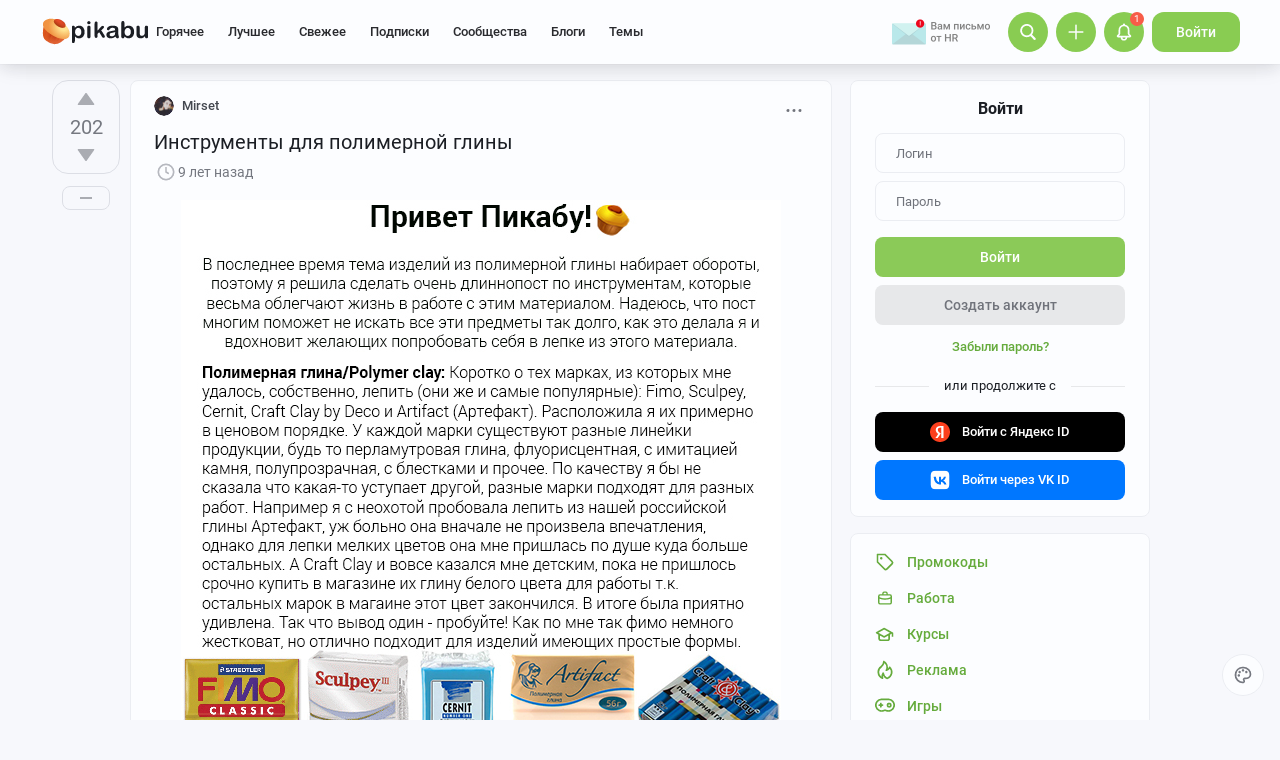

--- FILE ---
content_type: text/html; charset=utf-8
request_url: https://www.google.com/recaptcha/api2/anchor?ar=1&k=6Lf5DUsUAAAAAGeOi2l8EpSqiAteDx5PGFMYPkQW&co=aHR0cHM6Ly9waWthYnUucnU6NDQz&hl=en&v=PoyoqOPhxBO7pBk68S4YbpHZ&size=invisible&badge=bottomleft&anchor-ms=20000&execute-ms=30000&cb=n29ndl11fj3
body_size: 49547
content:
<!DOCTYPE HTML><html dir="ltr" lang="en"><head><meta http-equiv="Content-Type" content="text/html; charset=UTF-8">
<meta http-equiv="X-UA-Compatible" content="IE=edge">
<title>reCAPTCHA</title>
<style type="text/css">
/* cyrillic-ext */
@font-face {
  font-family: 'Roboto';
  font-style: normal;
  font-weight: 400;
  font-stretch: 100%;
  src: url(//fonts.gstatic.com/s/roboto/v48/KFO7CnqEu92Fr1ME7kSn66aGLdTylUAMa3GUBHMdazTgWw.woff2) format('woff2');
  unicode-range: U+0460-052F, U+1C80-1C8A, U+20B4, U+2DE0-2DFF, U+A640-A69F, U+FE2E-FE2F;
}
/* cyrillic */
@font-face {
  font-family: 'Roboto';
  font-style: normal;
  font-weight: 400;
  font-stretch: 100%;
  src: url(//fonts.gstatic.com/s/roboto/v48/KFO7CnqEu92Fr1ME7kSn66aGLdTylUAMa3iUBHMdazTgWw.woff2) format('woff2');
  unicode-range: U+0301, U+0400-045F, U+0490-0491, U+04B0-04B1, U+2116;
}
/* greek-ext */
@font-face {
  font-family: 'Roboto';
  font-style: normal;
  font-weight: 400;
  font-stretch: 100%;
  src: url(//fonts.gstatic.com/s/roboto/v48/KFO7CnqEu92Fr1ME7kSn66aGLdTylUAMa3CUBHMdazTgWw.woff2) format('woff2');
  unicode-range: U+1F00-1FFF;
}
/* greek */
@font-face {
  font-family: 'Roboto';
  font-style: normal;
  font-weight: 400;
  font-stretch: 100%;
  src: url(//fonts.gstatic.com/s/roboto/v48/KFO7CnqEu92Fr1ME7kSn66aGLdTylUAMa3-UBHMdazTgWw.woff2) format('woff2');
  unicode-range: U+0370-0377, U+037A-037F, U+0384-038A, U+038C, U+038E-03A1, U+03A3-03FF;
}
/* math */
@font-face {
  font-family: 'Roboto';
  font-style: normal;
  font-weight: 400;
  font-stretch: 100%;
  src: url(//fonts.gstatic.com/s/roboto/v48/KFO7CnqEu92Fr1ME7kSn66aGLdTylUAMawCUBHMdazTgWw.woff2) format('woff2');
  unicode-range: U+0302-0303, U+0305, U+0307-0308, U+0310, U+0312, U+0315, U+031A, U+0326-0327, U+032C, U+032F-0330, U+0332-0333, U+0338, U+033A, U+0346, U+034D, U+0391-03A1, U+03A3-03A9, U+03B1-03C9, U+03D1, U+03D5-03D6, U+03F0-03F1, U+03F4-03F5, U+2016-2017, U+2034-2038, U+203C, U+2040, U+2043, U+2047, U+2050, U+2057, U+205F, U+2070-2071, U+2074-208E, U+2090-209C, U+20D0-20DC, U+20E1, U+20E5-20EF, U+2100-2112, U+2114-2115, U+2117-2121, U+2123-214F, U+2190, U+2192, U+2194-21AE, U+21B0-21E5, U+21F1-21F2, U+21F4-2211, U+2213-2214, U+2216-22FF, U+2308-230B, U+2310, U+2319, U+231C-2321, U+2336-237A, U+237C, U+2395, U+239B-23B7, U+23D0, U+23DC-23E1, U+2474-2475, U+25AF, U+25B3, U+25B7, U+25BD, U+25C1, U+25CA, U+25CC, U+25FB, U+266D-266F, U+27C0-27FF, U+2900-2AFF, U+2B0E-2B11, U+2B30-2B4C, U+2BFE, U+3030, U+FF5B, U+FF5D, U+1D400-1D7FF, U+1EE00-1EEFF;
}
/* symbols */
@font-face {
  font-family: 'Roboto';
  font-style: normal;
  font-weight: 400;
  font-stretch: 100%;
  src: url(//fonts.gstatic.com/s/roboto/v48/KFO7CnqEu92Fr1ME7kSn66aGLdTylUAMaxKUBHMdazTgWw.woff2) format('woff2');
  unicode-range: U+0001-000C, U+000E-001F, U+007F-009F, U+20DD-20E0, U+20E2-20E4, U+2150-218F, U+2190, U+2192, U+2194-2199, U+21AF, U+21E6-21F0, U+21F3, U+2218-2219, U+2299, U+22C4-22C6, U+2300-243F, U+2440-244A, U+2460-24FF, U+25A0-27BF, U+2800-28FF, U+2921-2922, U+2981, U+29BF, U+29EB, U+2B00-2BFF, U+4DC0-4DFF, U+FFF9-FFFB, U+10140-1018E, U+10190-1019C, U+101A0, U+101D0-101FD, U+102E0-102FB, U+10E60-10E7E, U+1D2C0-1D2D3, U+1D2E0-1D37F, U+1F000-1F0FF, U+1F100-1F1AD, U+1F1E6-1F1FF, U+1F30D-1F30F, U+1F315, U+1F31C, U+1F31E, U+1F320-1F32C, U+1F336, U+1F378, U+1F37D, U+1F382, U+1F393-1F39F, U+1F3A7-1F3A8, U+1F3AC-1F3AF, U+1F3C2, U+1F3C4-1F3C6, U+1F3CA-1F3CE, U+1F3D4-1F3E0, U+1F3ED, U+1F3F1-1F3F3, U+1F3F5-1F3F7, U+1F408, U+1F415, U+1F41F, U+1F426, U+1F43F, U+1F441-1F442, U+1F444, U+1F446-1F449, U+1F44C-1F44E, U+1F453, U+1F46A, U+1F47D, U+1F4A3, U+1F4B0, U+1F4B3, U+1F4B9, U+1F4BB, U+1F4BF, U+1F4C8-1F4CB, U+1F4D6, U+1F4DA, U+1F4DF, U+1F4E3-1F4E6, U+1F4EA-1F4ED, U+1F4F7, U+1F4F9-1F4FB, U+1F4FD-1F4FE, U+1F503, U+1F507-1F50B, U+1F50D, U+1F512-1F513, U+1F53E-1F54A, U+1F54F-1F5FA, U+1F610, U+1F650-1F67F, U+1F687, U+1F68D, U+1F691, U+1F694, U+1F698, U+1F6AD, U+1F6B2, U+1F6B9-1F6BA, U+1F6BC, U+1F6C6-1F6CF, U+1F6D3-1F6D7, U+1F6E0-1F6EA, U+1F6F0-1F6F3, U+1F6F7-1F6FC, U+1F700-1F7FF, U+1F800-1F80B, U+1F810-1F847, U+1F850-1F859, U+1F860-1F887, U+1F890-1F8AD, U+1F8B0-1F8BB, U+1F8C0-1F8C1, U+1F900-1F90B, U+1F93B, U+1F946, U+1F984, U+1F996, U+1F9E9, U+1FA00-1FA6F, U+1FA70-1FA7C, U+1FA80-1FA89, U+1FA8F-1FAC6, U+1FACE-1FADC, U+1FADF-1FAE9, U+1FAF0-1FAF8, U+1FB00-1FBFF;
}
/* vietnamese */
@font-face {
  font-family: 'Roboto';
  font-style: normal;
  font-weight: 400;
  font-stretch: 100%;
  src: url(//fonts.gstatic.com/s/roboto/v48/KFO7CnqEu92Fr1ME7kSn66aGLdTylUAMa3OUBHMdazTgWw.woff2) format('woff2');
  unicode-range: U+0102-0103, U+0110-0111, U+0128-0129, U+0168-0169, U+01A0-01A1, U+01AF-01B0, U+0300-0301, U+0303-0304, U+0308-0309, U+0323, U+0329, U+1EA0-1EF9, U+20AB;
}
/* latin-ext */
@font-face {
  font-family: 'Roboto';
  font-style: normal;
  font-weight: 400;
  font-stretch: 100%;
  src: url(//fonts.gstatic.com/s/roboto/v48/KFO7CnqEu92Fr1ME7kSn66aGLdTylUAMa3KUBHMdazTgWw.woff2) format('woff2');
  unicode-range: U+0100-02BA, U+02BD-02C5, U+02C7-02CC, U+02CE-02D7, U+02DD-02FF, U+0304, U+0308, U+0329, U+1D00-1DBF, U+1E00-1E9F, U+1EF2-1EFF, U+2020, U+20A0-20AB, U+20AD-20C0, U+2113, U+2C60-2C7F, U+A720-A7FF;
}
/* latin */
@font-face {
  font-family: 'Roboto';
  font-style: normal;
  font-weight: 400;
  font-stretch: 100%;
  src: url(//fonts.gstatic.com/s/roboto/v48/KFO7CnqEu92Fr1ME7kSn66aGLdTylUAMa3yUBHMdazQ.woff2) format('woff2');
  unicode-range: U+0000-00FF, U+0131, U+0152-0153, U+02BB-02BC, U+02C6, U+02DA, U+02DC, U+0304, U+0308, U+0329, U+2000-206F, U+20AC, U+2122, U+2191, U+2193, U+2212, U+2215, U+FEFF, U+FFFD;
}
/* cyrillic-ext */
@font-face {
  font-family: 'Roboto';
  font-style: normal;
  font-weight: 500;
  font-stretch: 100%;
  src: url(//fonts.gstatic.com/s/roboto/v48/KFO7CnqEu92Fr1ME7kSn66aGLdTylUAMa3GUBHMdazTgWw.woff2) format('woff2');
  unicode-range: U+0460-052F, U+1C80-1C8A, U+20B4, U+2DE0-2DFF, U+A640-A69F, U+FE2E-FE2F;
}
/* cyrillic */
@font-face {
  font-family: 'Roboto';
  font-style: normal;
  font-weight: 500;
  font-stretch: 100%;
  src: url(//fonts.gstatic.com/s/roboto/v48/KFO7CnqEu92Fr1ME7kSn66aGLdTylUAMa3iUBHMdazTgWw.woff2) format('woff2');
  unicode-range: U+0301, U+0400-045F, U+0490-0491, U+04B0-04B1, U+2116;
}
/* greek-ext */
@font-face {
  font-family: 'Roboto';
  font-style: normal;
  font-weight: 500;
  font-stretch: 100%;
  src: url(//fonts.gstatic.com/s/roboto/v48/KFO7CnqEu92Fr1ME7kSn66aGLdTylUAMa3CUBHMdazTgWw.woff2) format('woff2');
  unicode-range: U+1F00-1FFF;
}
/* greek */
@font-face {
  font-family: 'Roboto';
  font-style: normal;
  font-weight: 500;
  font-stretch: 100%;
  src: url(//fonts.gstatic.com/s/roboto/v48/KFO7CnqEu92Fr1ME7kSn66aGLdTylUAMa3-UBHMdazTgWw.woff2) format('woff2');
  unicode-range: U+0370-0377, U+037A-037F, U+0384-038A, U+038C, U+038E-03A1, U+03A3-03FF;
}
/* math */
@font-face {
  font-family: 'Roboto';
  font-style: normal;
  font-weight: 500;
  font-stretch: 100%;
  src: url(//fonts.gstatic.com/s/roboto/v48/KFO7CnqEu92Fr1ME7kSn66aGLdTylUAMawCUBHMdazTgWw.woff2) format('woff2');
  unicode-range: U+0302-0303, U+0305, U+0307-0308, U+0310, U+0312, U+0315, U+031A, U+0326-0327, U+032C, U+032F-0330, U+0332-0333, U+0338, U+033A, U+0346, U+034D, U+0391-03A1, U+03A3-03A9, U+03B1-03C9, U+03D1, U+03D5-03D6, U+03F0-03F1, U+03F4-03F5, U+2016-2017, U+2034-2038, U+203C, U+2040, U+2043, U+2047, U+2050, U+2057, U+205F, U+2070-2071, U+2074-208E, U+2090-209C, U+20D0-20DC, U+20E1, U+20E5-20EF, U+2100-2112, U+2114-2115, U+2117-2121, U+2123-214F, U+2190, U+2192, U+2194-21AE, U+21B0-21E5, U+21F1-21F2, U+21F4-2211, U+2213-2214, U+2216-22FF, U+2308-230B, U+2310, U+2319, U+231C-2321, U+2336-237A, U+237C, U+2395, U+239B-23B7, U+23D0, U+23DC-23E1, U+2474-2475, U+25AF, U+25B3, U+25B7, U+25BD, U+25C1, U+25CA, U+25CC, U+25FB, U+266D-266F, U+27C0-27FF, U+2900-2AFF, U+2B0E-2B11, U+2B30-2B4C, U+2BFE, U+3030, U+FF5B, U+FF5D, U+1D400-1D7FF, U+1EE00-1EEFF;
}
/* symbols */
@font-face {
  font-family: 'Roboto';
  font-style: normal;
  font-weight: 500;
  font-stretch: 100%;
  src: url(//fonts.gstatic.com/s/roboto/v48/KFO7CnqEu92Fr1ME7kSn66aGLdTylUAMaxKUBHMdazTgWw.woff2) format('woff2');
  unicode-range: U+0001-000C, U+000E-001F, U+007F-009F, U+20DD-20E0, U+20E2-20E4, U+2150-218F, U+2190, U+2192, U+2194-2199, U+21AF, U+21E6-21F0, U+21F3, U+2218-2219, U+2299, U+22C4-22C6, U+2300-243F, U+2440-244A, U+2460-24FF, U+25A0-27BF, U+2800-28FF, U+2921-2922, U+2981, U+29BF, U+29EB, U+2B00-2BFF, U+4DC0-4DFF, U+FFF9-FFFB, U+10140-1018E, U+10190-1019C, U+101A0, U+101D0-101FD, U+102E0-102FB, U+10E60-10E7E, U+1D2C0-1D2D3, U+1D2E0-1D37F, U+1F000-1F0FF, U+1F100-1F1AD, U+1F1E6-1F1FF, U+1F30D-1F30F, U+1F315, U+1F31C, U+1F31E, U+1F320-1F32C, U+1F336, U+1F378, U+1F37D, U+1F382, U+1F393-1F39F, U+1F3A7-1F3A8, U+1F3AC-1F3AF, U+1F3C2, U+1F3C4-1F3C6, U+1F3CA-1F3CE, U+1F3D4-1F3E0, U+1F3ED, U+1F3F1-1F3F3, U+1F3F5-1F3F7, U+1F408, U+1F415, U+1F41F, U+1F426, U+1F43F, U+1F441-1F442, U+1F444, U+1F446-1F449, U+1F44C-1F44E, U+1F453, U+1F46A, U+1F47D, U+1F4A3, U+1F4B0, U+1F4B3, U+1F4B9, U+1F4BB, U+1F4BF, U+1F4C8-1F4CB, U+1F4D6, U+1F4DA, U+1F4DF, U+1F4E3-1F4E6, U+1F4EA-1F4ED, U+1F4F7, U+1F4F9-1F4FB, U+1F4FD-1F4FE, U+1F503, U+1F507-1F50B, U+1F50D, U+1F512-1F513, U+1F53E-1F54A, U+1F54F-1F5FA, U+1F610, U+1F650-1F67F, U+1F687, U+1F68D, U+1F691, U+1F694, U+1F698, U+1F6AD, U+1F6B2, U+1F6B9-1F6BA, U+1F6BC, U+1F6C6-1F6CF, U+1F6D3-1F6D7, U+1F6E0-1F6EA, U+1F6F0-1F6F3, U+1F6F7-1F6FC, U+1F700-1F7FF, U+1F800-1F80B, U+1F810-1F847, U+1F850-1F859, U+1F860-1F887, U+1F890-1F8AD, U+1F8B0-1F8BB, U+1F8C0-1F8C1, U+1F900-1F90B, U+1F93B, U+1F946, U+1F984, U+1F996, U+1F9E9, U+1FA00-1FA6F, U+1FA70-1FA7C, U+1FA80-1FA89, U+1FA8F-1FAC6, U+1FACE-1FADC, U+1FADF-1FAE9, U+1FAF0-1FAF8, U+1FB00-1FBFF;
}
/* vietnamese */
@font-face {
  font-family: 'Roboto';
  font-style: normal;
  font-weight: 500;
  font-stretch: 100%;
  src: url(//fonts.gstatic.com/s/roboto/v48/KFO7CnqEu92Fr1ME7kSn66aGLdTylUAMa3OUBHMdazTgWw.woff2) format('woff2');
  unicode-range: U+0102-0103, U+0110-0111, U+0128-0129, U+0168-0169, U+01A0-01A1, U+01AF-01B0, U+0300-0301, U+0303-0304, U+0308-0309, U+0323, U+0329, U+1EA0-1EF9, U+20AB;
}
/* latin-ext */
@font-face {
  font-family: 'Roboto';
  font-style: normal;
  font-weight: 500;
  font-stretch: 100%;
  src: url(//fonts.gstatic.com/s/roboto/v48/KFO7CnqEu92Fr1ME7kSn66aGLdTylUAMa3KUBHMdazTgWw.woff2) format('woff2');
  unicode-range: U+0100-02BA, U+02BD-02C5, U+02C7-02CC, U+02CE-02D7, U+02DD-02FF, U+0304, U+0308, U+0329, U+1D00-1DBF, U+1E00-1E9F, U+1EF2-1EFF, U+2020, U+20A0-20AB, U+20AD-20C0, U+2113, U+2C60-2C7F, U+A720-A7FF;
}
/* latin */
@font-face {
  font-family: 'Roboto';
  font-style: normal;
  font-weight: 500;
  font-stretch: 100%;
  src: url(//fonts.gstatic.com/s/roboto/v48/KFO7CnqEu92Fr1ME7kSn66aGLdTylUAMa3yUBHMdazQ.woff2) format('woff2');
  unicode-range: U+0000-00FF, U+0131, U+0152-0153, U+02BB-02BC, U+02C6, U+02DA, U+02DC, U+0304, U+0308, U+0329, U+2000-206F, U+20AC, U+2122, U+2191, U+2193, U+2212, U+2215, U+FEFF, U+FFFD;
}
/* cyrillic-ext */
@font-face {
  font-family: 'Roboto';
  font-style: normal;
  font-weight: 900;
  font-stretch: 100%;
  src: url(//fonts.gstatic.com/s/roboto/v48/KFO7CnqEu92Fr1ME7kSn66aGLdTylUAMa3GUBHMdazTgWw.woff2) format('woff2');
  unicode-range: U+0460-052F, U+1C80-1C8A, U+20B4, U+2DE0-2DFF, U+A640-A69F, U+FE2E-FE2F;
}
/* cyrillic */
@font-face {
  font-family: 'Roboto';
  font-style: normal;
  font-weight: 900;
  font-stretch: 100%;
  src: url(//fonts.gstatic.com/s/roboto/v48/KFO7CnqEu92Fr1ME7kSn66aGLdTylUAMa3iUBHMdazTgWw.woff2) format('woff2');
  unicode-range: U+0301, U+0400-045F, U+0490-0491, U+04B0-04B1, U+2116;
}
/* greek-ext */
@font-face {
  font-family: 'Roboto';
  font-style: normal;
  font-weight: 900;
  font-stretch: 100%;
  src: url(//fonts.gstatic.com/s/roboto/v48/KFO7CnqEu92Fr1ME7kSn66aGLdTylUAMa3CUBHMdazTgWw.woff2) format('woff2');
  unicode-range: U+1F00-1FFF;
}
/* greek */
@font-face {
  font-family: 'Roboto';
  font-style: normal;
  font-weight: 900;
  font-stretch: 100%;
  src: url(//fonts.gstatic.com/s/roboto/v48/KFO7CnqEu92Fr1ME7kSn66aGLdTylUAMa3-UBHMdazTgWw.woff2) format('woff2');
  unicode-range: U+0370-0377, U+037A-037F, U+0384-038A, U+038C, U+038E-03A1, U+03A3-03FF;
}
/* math */
@font-face {
  font-family: 'Roboto';
  font-style: normal;
  font-weight: 900;
  font-stretch: 100%;
  src: url(//fonts.gstatic.com/s/roboto/v48/KFO7CnqEu92Fr1ME7kSn66aGLdTylUAMawCUBHMdazTgWw.woff2) format('woff2');
  unicode-range: U+0302-0303, U+0305, U+0307-0308, U+0310, U+0312, U+0315, U+031A, U+0326-0327, U+032C, U+032F-0330, U+0332-0333, U+0338, U+033A, U+0346, U+034D, U+0391-03A1, U+03A3-03A9, U+03B1-03C9, U+03D1, U+03D5-03D6, U+03F0-03F1, U+03F4-03F5, U+2016-2017, U+2034-2038, U+203C, U+2040, U+2043, U+2047, U+2050, U+2057, U+205F, U+2070-2071, U+2074-208E, U+2090-209C, U+20D0-20DC, U+20E1, U+20E5-20EF, U+2100-2112, U+2114-2115, U+2117-2121, U+2123-214F, U+2190, U+2192, U+2194-21AE, U+21B0-21E5, U+21F1-21F2, U+21F4-2211, U+2213-2214, U+2216-22FF, U+2308-230B, U+2310, U+2319, U+231C-2321, U+2336-237A, U+237C, U+2395, U+239B-23B7, U+23D0, U+23DC-23E1, U+2474-2475, U+25AF, U+25B3, U+25B7, U+25BD, U+25C1, U+25CA, U+25CC, U+25FB, U+266D-266F, U+27C0-27FF, U+2900-2AFF, U+2B0E-2B11, U+2B30-2B4C, U+2BFE, U+3030, U+FF5B, U+FF5D, U+1D400-1D7FF, U+1EE00-1EEFF;
}
/* symbols */
@font-face {
  font-family: 'Roboto';
  font-style: normal;
  font-weight: 900;
  font-stretch: 100%;
  src: url(//fonts.gstatic.com/s/roboto/v48/KFO7CnqEu92Fr1ME7kSn66aGLdTylUAMaxKUBHMdazTgWw.woff2) format('woff2');
  unicode-range: U+0001-000C, U+000E-001F, U+007F-009F, U+20DD-20E0, U+20E2-20E4, U+2150-218F, U+2190, U+2192, U+2194-2199, U+21AF, U+21E6-21F0, U+21F3, U+2218-2219, U+2299, U+22C4-22C6, U+2300-243F, U+2440-244A, U+2460-24FF, U+25A0-27BF, U+2800-28FF, U+2921-2922, U+2981, U+29BF, U+29EB, U+2B00-2BFF, U+4DC0-4DFF, U+FFF9-FFFB, U+10140-1018E, U+10190-1019C, U+101A0, U+101D0-101FD, U+102E0-102FB, U+10E60-10E7E, U+1D2C0-1D2D3, U+1D2E0-1D37F, U+1F000-1F0FF, U+1F100-1F1AD, U+1F1E6-1F1FF, U+1F30D-1F30F, U+1F315, U+1F31C, U+1F31E, U+1F320-1F32C, U+1F336, U+1F378, U+1F37D, U+1F382, U+1F393-1F39F, U+1F3A7-1F3A8, U+1F3AC-1F3AF, U+1F3C2, U+1F3C4-1F3C6, U+1F3CA-1F3CE, U+1F3D4-1F3E0, U+1F3ED, U+1F3F1-1F3F3, U+1F3F5-1F3F7, U+1F408, U+1F415, U+1F41F, U+1F426, U+1F43F, U+1F441-1F442, U+1F444, U+1F446-1F449, U+1F44C-1F44E, U+1F453, U+1F46A, U+1F47D, U+1F4A3, U+1F4B0, U+1F4B3, U+1F4B9, U+1F4BB, U+1F4BF, U+1F4C8-1F4CB, U+1F4D6, U+1F4DA, U+1F4DF, U+1F4E3-1F4E6, U+1F4EA-1F4ED, U+1F4F7, U+1F4F9-1F4FB, U+1F4FD-1F4FE, U+1F503, U+1F507-1F50B, U+1F50D, U+1F512-1F513, U+1F53E-1F54A, U+1F54F-1F5FA, U+1F610, U+1F650-1F67F, U+1F687, U+1F68D, U+1F691, U+1F694, U+1F698, U+1F6AD, U+1F6B2, U+1F6B9-1F6BA, U+1F6BC, U+1F6C6-1F6CF, U+1F6D3-1F6D7, U+1F6E0-1F6EA, U+1F6F0-1F6F3, U+1F6F7-1F6FC, U+1F700-1F7FF, U+1F800-1F80B, U+1F810-1F847, U+1F850-1F859, U+1F860-1F887, U+1F890-1F8AD, U+1F8B0-1F8BB, U+1F8C0-1F8C1, U+1F900-1F90B, U+1F93B, U+1F946, U+1F984, U+1F996, U+1F9E9, U+1FA00-1FA6F, U+1FA70-1FA7C, U+1FA80-1FA89, U+1FA8F-1FAC6, U+1FACE-1FADC, U+1FADF-1FAE9, U+1FAF0-1FAF8, U+1FB00-1FBFF;
}
/* vietnamese */
@font-face {
  font-family: 'Roboto';
  font-style: normal;
  font-weight: 900;
  font-stretch: 100%;
  src: url(//fonts.gstatic.com/s/roboto/v48/KFO7CnqEu92Fr1ME7kSn66aGLdTylUAMa3OUBHMdazTgWw.woff2) format('woff2');
  unicode-range: U+0102-0103, U+0110-0111, U+0128-0129, U+0168-0169, U+01A0-01A1, U+01AF-01B0, U+0300-0301, U+0303-0304, U+0308-0309, U+0323, U+0329, U+1EA0-1EF9, U+20AB;
}
/* latin-ext */
@font-face {
  font-family: 'Roboto';
  font-style: normal;
  font-weight: 900;
  font-stretch: 100%;
  src: url(//fonts.gstatic.com/s/roboto/v48/KFO7CnqEu92Fr1ME7kSn66aGLdTylUAMa3KUBHMdazTgWw.woff2) format('woff2');
  unicode-range: U+0100-02BA, U+02BD-02C5, U+02C7-02CC, U+02CE-02D7, U+02DD-02FF, U+0304, U+0308, U+0329, U+1D00-1DBF, U+1E00-1E9F, U+1EF2-1EFF, U+2020, U+20A0-20AB, U+20AD-20C0, U+2113, U+2C60-2C7F, U+A720-A7FF;
}
/* latin */
@font-face {
  font-family: 'Roboto';
  font-style: normal;
  font-weight: 900;
  font-stretch: 100%;
  src: url(//fonts.gstatic.com/s/roboto/v48/KFO7CnqEu92Fr1ME7kSn66aGLdTylUAMa3yUBHMdazQ.woff2) format('woff2');
  unicode-range: U+0000-00FF, U+0131, U+0152-0153, U+02BB-02BC, U+02C6, U+02DA, U+02DC, U+0304, U+0308, U+0329, U+2000-206F, U+20AC, U+2122, U+2191, U+2193, U+2212, U+2215, U+FEFF, U+FFFD;
}

</style>
<link rel="stylesheet" type="text/css" href="https://www.gstatic.com/recaptcha/releases/PoyoqOPhxBO7pBk68S4YbpHZ/styles__ltr.css">
<script nonce="WE2FcMy59hE4aTED440JgQ" type="text/javascript">window['__recaptcha_api'] = 'https://www.google.com/recaptcha/api2/';</script>
<script type="text/javascript" src="https://www.gstatic.com/recaptcha/releases/PoyoqOPhxBO7pBk68S4YbpHZ/recaptcha__en.js" nonce="WE2FcMy59hE4aTED440JgQ">
      
    </script></head>
<body><div id="rc-anchor-alert" class="rc-anchor-alert"></div>
<input type="hidden" id="recaptcha-token" value="[base64]">
<script type="text/javascript" nonce="WE2FcMy59hE4aTED440JgQ">
      recaptcha.anchor.Main.init("[\x22ainput\x22,[\x22bgdata\x22,\x22\x22,\[base64]/[base64]/bmV3IFpbdF0obVswXSk6Sz09Mj9uZXcgWlt0XShtWzBdLG1bMV0pOks9PTM/bmV3IFpbdF0obVswXSxtWzFdLG1bMl0pOks9PTQ/[base64]/[base64]/[base64]/[base64]/[base64]/[base64]/[base64]/[base64]/[base64]/[base64]/[base64]/[base64]/[base64]/[base64]\\u003d\\u003d\x22,\[base64]\x22,\[base64]/WmjChxlfesKoMsKKw71dADTClMOuMzNxUSF3XDJ9EsO1MWnDpS/DunoFwobDmElYw5tSwqjCinvDnhZtFWjDrsOwWG7DhHcdw43DvAbCmcOTaMKXLQp2w4rDgkLCg2VAwrfCrcOFNsODMMONwpbDr8ORaFFNO1LCt8OnICXDq8KRLsK+S8KaaTPCuFBHwozDgC/CpnDDojQtwrfDk8KUwq/Dhl5YfMOMw6wvHigfwotvw5g0D8OQw703woMtFG9xwqhXesKQw6XDnMODw6YKKMOKw7vDt8OewqotGivCs8KrbMKxcj/DphsYwqfDuhXCowZvwoLClcKWL8K1Gi3Cu8KHwpUSJsOLw7HDhQ0kwrcUH8OJUsOlw7TDocOGOMKgwpBABMOhAMOZHVNywpbDrTvDvCTDvjjChWPCuBxJYGQnTFN7wp7DosOOwr1ZbsKgbsKyw4LDgXzCgcKZwrMlJMK/YF9bw4c9w4g1D8OsKhMEw7MiMcKjV8O3Xy3CnGpcRsOxI0XDtilKK8OMdMOlwrVmCsOwcsOscMOJw74JTAAceiXCpHPCnivCv1hrE1PDncKWwqnDs8OQFAvCtBjCk8OAw7zDogDDg8Obw69VZQ/CqEd0OGLCk8KUemtYw6LCpMKreFFgQ8KVUGHDlcKiXGvDlMKNw6x1IU1HHsOEB8KNHC9TL1bDpUTCgioyw7/DkMKBwopGSw7Cu3xCGsKaw77CrzzCkFLCmsKJUsKWwqoRI8KTJ3xZw5h/DsOKEwNqwoLDv3Q+RUxGw7/DrEw+wowGw4kAdGEcTsKvw5tZw51ic8K9w4YRCcKpHMKzCRTDsMOSbB1Sw6nCvsOzYA86IyzDucOgw7R7BRIRw4oewpDDkMK/[base64]/[base64]/CmMKawr3CvnkWwoZcwq9DJ8Krwq0IYiHCj2AaeBZgaMKhwp/ChSlwYlQowpPCgMKAZcOiwrbDlUnDoXDCgsOywqArawx9w4wIGsKcAcKEw7fDsGYTR8KewrZlSsOgwonDjh/[base64]/[base64]/DssOpA8O8wqHCjsKELVDCqFzCuhLCkV7DqCoOw5AuVsOWfsKIw7ImR8KxwrvCj8Kww5Y+K2rDlMOyNGh/CcO5a8OHVg3CukXCo8O/w4stMmvCtQ1NwqgUOcO8XnlbwoPDs8ODEcKhwpLChyVyLcKQcFw3X8KzVBbDkMK5QlDDrMKnwoBvTMKdw5fDlcO5G3khXhXDrH8OT8K6RTXCjMO6wp3ChsOiBcKCw79BVsK3QcKdek0aKi/[base64]/wrZxNcOsZRDCgHUGw4Fmwp/DkMO5w6/CgW7Cu8KjMMKjwpjCuMK5YyPDvcKwwpnDij/CryNBw73DiQckw6RIfWzCgsKZwpjCn1bCj3HCr8OOwoNcw6kxw6kGwpcPwqHDmHYeDMOTSsOBw5HCvGFXw55lwo8HcMO+wpzCvBnCtcK2KsO1XMKcwrvDnwrDizZIw4/CgsKPw6Fcwr9Ow7LDscKPMVnCnxdpPhfCvCnCpVPChWhtfQfCjMKYdwk8wprDn0XDmMO6LcKKOmNbfMOtRcK5wpHCkHLCicKCNMObw7/[base64]/w64RO8KSIBtvfB7DsMOpTijCvcORwp5vwrZ8w6nCjcOUwqUxVcO3w48YXx3DnMKvw44dwoknV8OgwrBfacKPwoXCm2nDslTDtsOZwo17JFI2w4MlesKYVmEawpweDcKNwrHCrXhDFcKlR8KSWsKfDsOSGjTDkFbDocO2fsK/Lkpww7hfHTjDhcKEwpQxXsK+DsK+w7TDmCzCpVXDlj5YIMK2EcKiwqDCvVLCtyd1dQDDkjJ/w6Zrw5V9w6rCiEzDh8OaInrDisKMwopkP8OowpvDsnbDvcK1woUuwpcDWcK+esO+HcK2OMKVBsOaLXvCkkLCncOjw5zDqTzCshg/w4FUPlzDtMOzw53DvsOnTljDgx/Cn8K3w4TDjWFqWsKowrAJw5/DhQLDlMKgwo8vwpsxXkzDpRgCUDrDhcOnUMOfGsKQwpDCtS91ScOSwqd0w67CuUtkTMOFwothwpbDmcKEwqhHw5gCYFFPw5oCCiDCicK4wqUrw6HDhQ4GwrlFSxNJUArCgXhtw77DmcKjbcKgAMOWSiLCisKiw7HDs8Kgw5UfwrZ7BH/CvCbDk05dw4/Dkz97I0HDm2ZLVDMwwpnDk8KUw6NVw7jCiMOKIMKAGsKYDsOMIkRaw5XCgjPCsDTCpybClEXDusOhIMOTTC06AlNvG8Oaw5dYw6lkQMK/w7PDtWsAIgQMwrnCvw0WXBfCgi1/wofCvgEsIcKTRcKZwpHDjGBxwqULwpLCmsOxwrnDvmQtwqwIwrBPwpTCpD9Uw5JGWjgtwp4KPsOxw77DpUMbw4kGBsOkw5LCgMOlwq/DplZSSCVUDj3DnMK2OTnCqUNaRsOUHcOowrMqw4DDrMO/[base64]/ClH3Do2zDkmzCoVIeMlUrUMOhwp/Dnx5DVcOSw75CwoXDocOEw7Bfwr9FOMORScKveh/[base64]/[base64]/CjcOeIUUpwoLDkBl/wpfDmUZ0LVHCv3XCuMOMaF8Ww4zDs8O+w50KwqPDs2zCpGbCvVjDmFooZyrCp8Kqw717dsKGGipWw7Mew7UQw7vCqCUBQcOIwo/DucOtwoXCucKGZcKpJcOkXMOiZ8KtRcOawozCtsKyf8KQfDBYwrfChcOiHsKlZMKmTmTDr0jDo8OqwpvCksOrEiNGw6rDkcORwr4kw6zCh8OjwqjDlsKZOA7Ds0rCtjDDgF3CtsKnOFDDnDEnGsOUwoA1CMOHSMOfw5oSwojDqV/DlhQbw43Cj8Kew6UPWMK6F20HA8OuP0TCshLDgcOSTgcgecKPYBIcwr5jRDLDkmsSbSzChcKdw7EhW0nDvk/CvXPCuSMbw48Iw7zDtMKNw5rChMKFw5DCohTDnsKhWEbCuMOzIsOkwo4mEMKpd8Ozw4Vyw78lNRHDjQvDllo8bMKLHTzChRfCu3AFe1Vrw6Ibw7hzwp0fw5/Dg2XDi8OPw7sMfcKuEkPCki8wwqLDjMKFAGZRX8O7GsOFcVLDn8KjLQdXw7k6PsKCTcKMHH9iEcOBw7vDlH9TwromwqjCpiTCownCpScJeDTCu8KRwo/Ci8KtNXbClsOWUVAoHGF6w6PCisK3RcKWNC3Ck8OXFRB3QSQGwrs3WsKmwqXCssOjwq9MWcObHmARwpfChQB0dMK7wqrCi1cjSSpJw53DvcOzGcOBw5/[base64]/wpBBP0U+wrfCmMKwwoZ9BMKDw7rCtMKRKsKgw5HCvMKJwq/ClG0/[base64]/DsOAwoQlVyjDgcK1JsOKZgnCnMK8wpHDinzCisK3w74bw440woN0wobCvSpnA8KFLBtGHsOjw6RwAkEmw4DCrjnCshZHw5HDsU/[base64]/wqXCk8O1wqpmQwpWPMOKw6x5wr3DjcOEaMOQZcODw7HCpMKccFYjwpXCm8ORJsOeR8Kfwr3DnMOiw7luDV9ncsOueTZoGXgnw6HCrMKXSkllYmZIccK/wr8Tw7BIw50Ywp4Nw5XDq2gqA8Oqw44jUsKiwo3DoA1owpnDp2nDrMKXLVvDr8OsVwYAwrNGw5J7w69XWsK3ZsO6JFHCp8OeEMKWfzYwcMOQwoUyw6lwN8OZR3QBwprClFwjBMK9KlrDl0jDqMKmw7TCkVtQY8KHFMKLDSHDvMOnNAjCscO9UULClcK1X0/[base64]/[base64]/[base64]/CnmseA8OEwqszK8KewqJkwqbCnn/DtllawpbDg8KKw7jCtMO4N8OBwoLDoMK3wpVyQcK0Zjx/w43CmcKWwpzCnXtVIxomAMKVPmHDicKrey/Cl8Kew63Dp8Otwp3Cs8KGQsOowqnCo8O/[base64]/Ct8OIw546McOswrBRFsKBw63DrWTCrcOLwrHCtkhLw7HCrXXCtTbCrcOjZzvDgkdBw7PCrBg/woXDlMKpw5vDiTDCqMONw5FNwprDhHXCsMK6Llx5w5vDigXCvcKmYcK+XsOrK03Dr1FpVcOKdMOpHT3Cv8OAwpNFBWbDk2UoWsK6w6jDtMKGA8OEJMO6FcKSw7bCuh/DuhDCoMOzVMK6w5FLwrPDkzheX3bDpS3Cklh7fnVNw5/[base64]/w6DDpE3DjMOnwprCuWDDssOlw4bCrsK6w6lYOB/DqMKGw6fDrcOtPxMmJUPDkcKHw7YKdcKuUcOIw6xtU8O6w5Mmwr7CmsO4w53Do8OFwo/Cq1HDpg/CigfDqcOWXcKZbsOHaMORwqzDgsOvBGPCsntFwpYIwrA3w5/[base64]/DgsOLwqI6LgzDjx9kw6/CrAx6w6trXmNow5J0w59Lw5LCm8OfR8KyCG1Vw5YrS8O4wpDClsK8c2rCjHIzwqY+w4LDucOaFXXDksOmUQXDtcOswq3Ds8K/w77CmMOeYsOkLgTDl8KbEcOgw5N8a0LDjsOEwqZ9WsKZwrzChj1WfcK9YcKQwobDtcK1KCHCt8KtOcKqw6nDiS/CkAXDgcOmEw47wqbDtsOVORUUw5g1woInHsKbwo1LN8KWwrjDrSjCpQ09GMOYw4DCoSNvw4PChyZ4w4FuwrMpw44EdQHDkSvDgnfDucOTOMO8TsK6wpzCncKNw6Rpwo/CsMKCSsOcw4Znw4hxbjQJATc6wpjDn8OcDB/[base64]/DicOqJSjCp8KiCMOhwosPJwgfXMO/woljAcOawojCvzLDq8K+XizDsl7Dp8KOLcKDw7rDhMKKw6Afwppew6p3w74HwoXCmFx2w5zCmcOAa0AMw58hwrt2w5Qww4MZNcKrwrjCpCxdO8KNPMO7w6TDlcKxKSjDvnTCi8OKRcKKfHnDo8OBwqnDmsOeB1rDvkYywpQNw4/[base64]/CqjnDmm/DqiDCu8Kiw7PDpsKmwpwuwqDDkG7DiMKhfANww7swwoDDscOxwr3Cq8O3wqdDwqXDm8KPJxXCvUvDkX0pFsOvcsOdH0RSbhLDsRsDw5ELwoDDj1USw5Y5w7pkJC/CrcK3w4HDh8KTb8K5GsKJeEfDlA3Cg0nCmcKcdlvCnsKZMQgJwoPDolLCvsKDwqbDqG/Cpxklwql+SsO9b000wqEsPhfCo8Khw6F6w78wYw/DjllowpocwpjDrkjDh8KNw5xfDT/Dsx7CgcKKDMK/[base64]/ChwnDusK/woxRI8OHD8K8w4Bnb2jCs3E4UsOewrwAwp3DqV7CiHDDucOUw4DDpkbCp8K1wp3DqsKOVSVXIMKrwq/CmMOPYlvDgVTCmcKVVnnCssKmU8Okwr7Cs0vDk8Opw4zCvg9/w5wCw7jCicOFw63Cq2hdZTrDkATDosKoI8KqGwtaMhk1c8KCwrhUwqPCr2QPw40Kwpl1MFZVwqAqFyvCrGDDhzx6wrdZw5DCgsKkd8KfUAUWwp7CncOSOyxRwr1Iw5Rvd37Dn8KLw5tQY8OowoDDkhxkNcOtwp7DkGd3w79HJcOAVHXCo37Cv8Kcw517w5/[base64]/CscKfSTccwqRPwpdgwobDsydywq4IwpTDucO3asKSw7rCsnTCocOwMTEAUMKZw7HCpCc6azvCh3nDvwhGwrDDlsKnTCrDkCBqNMOIwqjDkF/DvcOFw4RYwq1odRkyHSMMw5DCn8OUwpBJLj/DkUTDtcK0w6TDki7DtsKpICPDgcOrGsKDUcKxwpvCpg/Cp8Kqw4DCqR/Cm8OQw4XDhsOgw7dNwqsMZ8OyFy3CqsKzwqXCom7ClsO8w6PDogccYMOhw7bCjxLCqHnCjMK5DkzDvj/CkcOSHXjCllwpAcKWwpfDnA0wd1HCjMKKw6APT1QzwpzDpBfDinFUA0Msw6HChwUnek8ebDDCkANuw5rDpw/CujrDm8KWwr7DrE1mwrJiZMOdw6TDncKQwp3DkkoKw7NGw5LDhcKEBjAEwpXDqcOnwoPChSHCoMOwCS9TwqFWdAkkw6fDgyASw70Hw7MFWMOkRVsmwq5iKMOew60KLcK3wpbDtMOUwpUkw5nCjMOJQsOLw7/Dk8O3EMOOZMKrw5wFwrnDhB5KEnbCqxEDODfDlMKYw4/Dq8OQwoPChsOMwrfCoBVOw5vDhMOZw53DkmJUacOBIxYXXSDDsWzDgEbCn8K5ScKmQBcOU8Kdw498CsKEPcOuw60jA8Kmw4HDssKrwod9dFI4VEoMwq3CkhIoFcKqVnPDr8KdXHvDhynCnMOXw7svw7/DkMOkwrEhKcKFw6QlwpbCkEzCk8O2wpQ9XMODUDzDh8OESx5uwopKX2vDscKVw7DDisOjwqgHV8O4BCMNw41VwrJmw7bDqGAJGcO/w5DDgsONw43Ct8Kswr/DgC8SwqzCjcO8w6hSUsK5wpdRw63Drl3Ct8Oiwo7Cplc0w6llwoHCngnCqsKAwotkPMOewp/DusOEMR/DlEJnwq3Dp3R7UMKdw4gAWBrDjMKHYD3CrMKjRsK/L8OkJMOgOVjCqcOKwoLCscKIwoHCrmpdwrNEw5d3w4JIU8KLw6QxOErDk8O+b2LCqgQMJxsnbCHDlMKzw6nDpsOXwo7CqG3Duxs5PjLCplB+HcORw6LDusOAwrfCosO0WsOVezDDt8KFw7w/w75PV8O3ecOHb8KBw6RdACoXNsKcY8KzwpvCtHoVembDl8OrAjZWb8KXJsOTNTN0FcOZwqxBw6MVCGvCjno3woXDiDp2XjtBwq3DtsKFwoguNFbCvsOywp8+SVdUw6sUw41HJcKTSy/CnsOSwrXCmgckOMOTwq0nwoYge8Kff8OPwrVoGGMXGsKlwrvCtS3CiSk5wpBSw5/Cp8KAwqtrRUzCnl1Mw40IwpnDtMKiRmxqwqjCh0ExKjhXw7bDrsKDMMOMw6bCp8OEwpPDtcKvwoIswplbHQN9D8Oewq/Dvk8Rwp/[base64]/[base64]/ClMOIw6LDqcOkG8K9wrESCsKzfxEAcW/CmcOnw6Iiwr4mwqcBS8OOwrLCjFMdwqh5Y0tJw6sTwpNUE8ObMMODw43DlsOyw75Xw5bCrsO4wrDDlsO3FyzDlC/DkzwdchhSBH/Cu8OrYsKwQ8KeKsOMNMO3QcOcccO3w4zDvgErRMK9MWQaw5LDggHCqsOZwp7CoQXDphQjwpwSwozCvxoLwp/CusK/[base64]/CncKoGC3Dr8KSw5/[base64]/[base64]/bsO2HMOhwpLDgDrCusK+WngvUMONw4B3w7vCjVRSb8OawrRQGx3CmCgNIxRQZQnDlMKww4zClGfCoMK9w68RwoEgwrsqMcOzwps6w587wrrDknJ6FsKlwqE4w7c5wpDChlEwEVbDpcOoSw8zw5fCiMO4wpbClTXDicKmLyQlEFZowoQBwoTDgAHCgSw/wrppCi/CrcKqNMOYZcK6w6PDmsKHwpvDgSHDuGxKw5zDpsKVw717eMK0MEPChMO7UH3Dnj9Nw6xXwrwqJTvCtW4hw5XCscKpwoQuw78+wpXCnkVvT8Kiwp46wo5zwqs+VC/Ct1rDqAFmw6LCvsKAw4/CiFwOwrFFNT3DiznDl8KoUsOywoHDti3CpcOOw4wvw6ZfwrlgC3bCjg8rbMO3w4EZYGPDk8KUwqhiw5EMHMO0dMKJeSNQwqtSw40Uw7tNw7dzw45uwqrDrsKkK8OEZsOfwqRDTMKMScKbwosiwpXDgsKUwoXDnGDDucO+ZVclLcKvwr/DtsKCLMKJwr7DjCwmw5tTw48MwoDDk1HDr8OwbMOOesK2SMODJsOpTcOww77ComzDvMKUw4zCpkLCt0jCvjrClwvDvMKSwrhxFsK+N8KcO8Kaw6F5w69gwrYEw5k1woYDwoERK31fLMKJwokNw5LCjywrTT47w7/CvlEjw6kgw7cQwrnCt8OJw7XCkShqw4sMe8KuAMO5C8KCasK+RWHClAgDVAZSwrrDusOoY8KFJiLDocKRbcO5w4F0wp/Cj1fCj8Okwp/Csk3CicK3wrLClnDDp2vClsO6w7XDrcK/GMO3OsKLw6JzEMKewqULw6zCs8KSfMONwqDDqn5wwprDgzwhw6VNwofCphYBwo7DjMKRw5JHLcOmfcOHBSvChRBLTGMrGMOUZsK8w7gNIk/DkCLCkHTDr8OHwqHDlAQAwo3DtW/CiTjCtsK/[base64]/WTxgNsKoFcK0w5fCtsK1FsOVH2fDsE8iAWciA0p3wrnDssOjEcKuE8OMw7TDkSzCjlHCmC1lwoVLwrXDvCU6YiNYTsKnTAdawonCqXvCv8KFw594wqvCn8KHw6/ChcK9w6UAwrjDt0l8w5nDnsKvw77Ck8Kpw6/Diz1Uw51sw5rCl8OQwr/DmRzCsMKaw7MZDD4nMGDDhElQVBXDvj/DjSofKMKvwqHDkjHCvAReY8KFw6R0U8KmEATDqMKMwpRyLMOQIw/Cq8OjwpbDjMOOw5HCtA3CnHMuSgoaw5XDtsOmDcKCY1IDCMOkw60hw4fCisOJwojDiMKpwoDDisKMD0bCogYAwrkWw5nDmcKZPjrCmjp0woYCw6jDtMOMw7bCrVNkwonCojMNwq9wTXDCkcKvw7/CocOlDX1vfWhlwoTCqcOKHVLDnzdTw67CpUxlwo3DvcKiREzCv0DCp33CpX3CocKuZcOTwrwqJMO4WsO9w69LXcKIwrU5FsK8w40kWzLDlMOrccO/w7oOwpp3EMKlwpHDosOzwp7CocOxWxtTJXdrwpc8C3/CumVAw6bCnEQodUbDpMKmGFMKP3XDqsOTw7AYw5/DuEvDnSvDgDHCpsKDWEwPD394HnUGUsKHw6NzLBYDZMOjdsOQIsODw5MOeE8hbBhkwoTDnsOMc3sDNGLDpMK/w6Yiw5fDvlRdw7ogXA1kYsKEwqZXL8KXJjpBwqbDu8OAwrQ2wqFaw5QRO8Kxw73Cv8OhYsOSYFsXwobCn8OPwozColfDqV3Ch8KYf8KLanMbwpHCjMOXwolzMVlNw63DvX3CkcOSbcKNwp9QbyLDnBDCp0J2w51/OAI8w799w6/CoMK+FXXDrnjCv8OgOTzCjj/[base64]/w7TCjzfCj8KgwoZKOiTCnsKTw7XCqDNGDsK/worDrGvDpcKBw7Mkw6JfGErCpsOrw47DgiPCgcOEdMKGIgV/w7XCiDskPy8CwqJyw6jCpcOswpbDm8OUwrvDi1DCu8KwwqUBw7k2w7koPsKFw7fDp2zCqArCnD9PG8O5GcKBPFARw54NUMOowqotwpViJsKWwoc6w4BHfMOKwr15DcKtKcKtw6oywqxgOcOZwrp/Sz4qakdww6MTASTDgnxbwo/DoGTDjsKyIBDDt8KswrPDmsONw4Emw51+DhlhDHByfMOEw6UDGE8QwqQreMKQwozDr8OuZSjDvsKLw55ENyjCnjUfwrZxwrluPcKDwprCij86WsOHw5URw6LDkRvCu8OKDsKTMcO9L3XDsT/CjMOVw7jCkjsiWcOIw4XClcOaH3HDgsOHwqgDw4LDssO9EsKIw4DCu8Ksw7/CjMOyw5rCk8OnScOQw4nDjUVKGEHCksKXw4TCtcOXIXwVPMK/ZGgTwr5/wr/[base64]/CmjhZDGwkVcOpw7vCocKxwrocXhgMwo4jey7DqVs3TVMhw5lcw6koIsKCHsK0cn7Cu8K0NsO7EsK9PUbDl30yOxw0w6IOwoorFh0OZF86w4PCkMOXK8Oiw6LDosOxbsKDwprCixoqWMK/w6Mhw7Z0M2nCiiHClcK/wpXCvsKzwo7Dvhd8wp7Dv31Vw7w/ektvaMK1U8KtIcOlwqfCr8KlwqPCrcK6GkwYwqlDL8OFw7HCpDMXQMOEH8OTfcO+w4XChMO3wq7CrF0uFMKpasK/H39Xwq3DvMK1CcKHO8KoPEo9w4jCmgorKioOwrTCvzzDoMK1w4LDuSnCp8OQDT7Cp8K+MMKkwq7DsnQ7W8KFD8OlesO7NsK8w6PDmn/CsMKWWl0wwr9LK8KWGzc/FcKwacORw6jDvsK0w6XCjcOlFcK0XApCw7rCocOUw5NAwofCoHfCosO/[base64]/ChcKXXHYYJMKCwq3DtDYMwp5vT8KoJcOneRDDhXlNNRPCtTJ4w74afcKTLcKmw47DjF7CoRDDu8KjU8OVwqDCoGDCrQ/Cn3zCpRBAHsOBw73CkgQtwodtw5rDnkdYC1YkOgJcw57DgwHCmMORCyDDpMOGGRIhwp4vwrctwrJYwrbCsXcfw7rCmT3Cu8O+eVzCtjNOwq/Djgx8IGDCm2YoasOMQGDCskdzw7zCqcKiwrQnS2HDjEYVBMO9DcObwqfChQHCqlTCiMOEYMKUwpPCkMOPw7BXIy3DjsO8SsKfw6J8KsOjw5dhwofCu8KeZ8KKwp8PwqwgW8OQKVXCrcOew5JGw5LCtMOpw7/DkcONThPDmMKXYjfCs2DDtFPCsMKmwqgnaMOcC0RJG1RgA2obw6XCkxdew7LDhGzDiMOWwqEUwonDqHgSelrDjHlmDBbDim8sw7YfWhHCs8Oyw6/ChjVWw7Z+wqDDl8Kbw5zCqnzCosO4wq4qwpTCnsOOVcK3KxUVw6AxHMKAYcKzbnhONMKQwpPCsRvDpmlOwp5lPMKBw4vDo8Otw7hlaMKxw5LCpXbDj2oIc0kaw4dfK2LDqsKBw7RKPhBNZX0hwqNTw7o8KcKoEh1wwpAfw6NGdTTDuMO/wrVjw7TDhlkwZsOJaTlPSMOlw4vDjMOLD8K6HcOXb8Kiw6kVKXpywopPLUHCihrDucKRw5w/wrsawpg8B3LClMKkay4CwozDhsK+woQpw5PDvsOlw45hURMmwpw6w5bCqMKxUsOwwrdtScKIw6ZsDcO8wphvOADDhxjDoRrDhcKae8Kmw6DDlz12w5Mnw5wxwosfw7xMw4E5wo0JwrPCoA3CgiDCgUDCgVp6wpZ/Q8Kowo9kND5/NAY5w6BpwoIewqnCt2pOf8K7bcKXYMOaw6TDq0NADsOBwoTCucKmw6nCucKYw7vDglJSwrU+FjbCt8KUw5FGDsKDXGpxwogRaMO2wrHCl1wWwrnCgU/[base64]/CssOBQMKqwpzCvMO6N3EPecOaw4xocjMEwq1DIhrCgcO5EcK1woYYU8Kaw7l6w63DqcOJw7nDo8KIw6PChcKkTB/Cox8jwoDDtDfCjyfCnMKMD8Ohw55QHMO1w4dtXcKcw7pZZiM9w4ZXw7DCl8KYw4rCqMKGQCJyDMOvwpHCrm/CvcOzbMKCwp3Dq8OSw7LCqwjDmMOhwqlEIsO1CV8NHcOnL17DjQE0SMK5H8KiwrF5FcOkwoXCrDcPJkcpw70HwrHDkcO5wr/CqsK6Sw4ZF8KqwqMWwpnCjgRWI8Ksw4fCl8ODPGx4UsOzwpp9wpvCqcOOJ37Csx/DnMKYw44pw5fChcKMA8KPGR/CrcO2EkvDisOdwovCnsOUwqx1w5rCg8Kkc8KtScKyTnrDgMOya8KWwow6VgVaw5jDtMOLI3k/[base64]/CnBkxwrJaw7vDqkHDmjrChcOSw53CoCVEZMKHworCrVHCkyw9w4JAwp/DksK/B3pMwp0cwpbDtMKbw5dgKTPDlsOfHMK6CcOXCzk/dxhNA8KFw7FEEQHCgMO0H8KGZsKuwr7Cn8OWwrN7MsKSFMKCI0RkTsKKR8KxGcKkwrI3EsOKwqnDpsOgW3XDhUbDjcKNFMKCwo8cw6nDncORw6TCo8OqJkvDpMO6IW/[base64]/NhTCq8K9B8Kdw57Dgy7Ds3Fyw71OwoPCvgjCqxvCt8O1TcOcwrY/fULCi8OUSsKBN8KzAsOFXsKlTMOhw53CkAQqw41VI256wpAMwpoEDAAEG8KBLcO2w77DscKeFWzCmBhOUj7Dg1LCll7Co8OAQMKVU2DDgTpSX8KEwpnDgcKZw4U1UWhCwpsFYB3Ch280wqdZw6tOwqnCsnrCmsO0woLDjn/DkHVdw5bDrcK7fMONFWXDucObw4s7wqvClEMBSsKXJsKwwpQsw4YmwrltAsK8TGU0wo/DosK2w4TCjFfCtsKWwpwjw4oae2ciwo43ME1mdMKdwrnDtDbCuMKyLMO7woE9wozDohhiwpvDpsKMwoEdLMKLW8KXw6Aww77DscKgWsK7cyldw4Z2wovCicK0PcOZwpzCtMKdworChVcdOcKZw58DVid3wo3CmD/DgQTCgcKXV0zCugvCn8KPEzZcURgAOsKiwr1+w6pEJ1DDj0ZwwpbDlAp9w7TCmiTDocOOUS5qwqgtQlQWw4JSasKrNMK3w7BtSMOkEifCrXJ/M1vDo8OTFcKufG0LaCzDrMOTKWDCkXvCqz/DjTs7wpLDjsKyX8K2w5zCgsO0w63Dphcow53CjADDhgLCuUdVw5wrw5DDiMO9wrfCqMOnWMK/wqfDlcOZwrrCvAFeU0rCs8KNZ8KRwolNeXpvw7BNCRTDjcOGw63DvcOrN0XCrgHDnXfDhcOpwqMGbjzDnMOJw5Baw53Dkh8aBcKLw5Q5czbDrXpNwpHCvMOaO8KJa8Ktw4cDS8Ohw7/DsMO8w7dodcKZw53DkRpgc8KGwr7CtlPCm8KACnJPf8OUAcK+w5BVVcKiwqwWciQXw7QrwrsFw4DCrgjDrsKBLXk+wrgww7IAw5oAw6lGIcK5SMKuFMOywo48w7QFwpzDklpewqRew6bCsBrCojYzVRA8w6R0MsKSwpPCucOkw4/DlsK7w6lmwoFiw4pDw6MSw6TCtXDCt8K+OcK2XVdgWMKIwoZHb8OdKxh+RMOLPjvCs08TwqVsE8O/BGHClxHCgMKCEcOZwrDDvlfDtA/Dol5cDsONwpXCoUdVG23CvMKXa8K+w4MSwrZmw7/[base64]/CuMKJw6zDr8Oaw7UGS1/DgkM6w6bDgMOQHcOCw7nDjT/Cg1cIw50PwoFHV8O6woPClcKnFjNRBWXDow9Swq3Dj8KHw7hhYXrDiFZ+w7lzRcO6wr/[base64]/DisKEdMKHwrLDjQ9URkvDncKdw6BXw78AwrgmwrfCqDUaayBjLR9+G8OGJ8O+ecKfwpzCicKDYcO8w4Ziwookw6gUOljCrBY/DAPCkjPDrsKLw6TChi5SZsO/wrrCk8KWWsK0wrfCqBY7w7jClU9awp9/BMO6EFjCjCZqeMOnCMKvKMKIw6o/wqEDb8Osw43CssOMVnnDiMKIw5DCi8K4w7dpwq4nV0oawqTDokQUGsKhH8K/dsO2wrdSbCvDiXF6BkV4wqjCk8Otw7VqU8KxIyxbAD01Y8KffBspNcOuB8KrSHEPHMKFwpjCv8Kpwp3Cu8KxNiXDssKbwovDhm4ew7N8wr/[base64]/[base64]/DvTYMC8Kzw7LCr8Klw5YmaMOIw7vCr8K1J0jDigPDrX/DhhUzK1DDgcO/[base64]/[base64]/EWBBwqQ5w4vCh2HDhXfCoBHDu8OWAwDCqjMNO1kxwrBkw4TDn8K3fgsEw4M4cl4SZVYaMjrDucKswrLDt1fDmUR5KB1pwoXDqmXDnSnCrsKcI3jDnMKpSxvCgcKGEAoLSxhLHzBEF0nDox1swr8Fwo1QCMKmfcKQwojDvTR/[base64]/[base64]/Dsn41w5pzVBYydDgNw5dGf0Npw6/DgC1kP8OfHMKIBQdILRLDt8KXwqVDwoPDt341wonCkwIxPsKETsKZSl7CqW7DuMKHAMKEwrLDgMO1AcK9QcKUOAIaw4FZwpTCrRxiWcO/[base64]/DusKow4Z7O13DocKsUcOWbsKmw7jCp8OEHAHDjR8uJsK5OsOJw4jCgkQyIAAvBcOIQcKAWMObwqt0w7DDjMKLdX/[base64]/w7howqU0D2IWRMKZNMOJwrBOf3ZabXQhWMK7EFp5VxXDmsKOwoIDw44EESfDqcOHfcO6K8Knw7jDmMK8Ei1bw5PCkBFwwr1eFsKgcsKzwpjCql/CksOwUcKGwplfCS/DjsOBw7tpw5VHw7nCosKFEMKuNQAMZ8Onw5XDp8KgwqgsKcO1w63Ci8O0XWB/NsKVw7knw6MrQ8KhwokZwosyAsOBwpwcw5B6L8OOw7wow7fDlHbDtVPCuMKuwrBHwrrDkHvDrVV1EsKFw7FqwrDCscK1w5jCmmDDjMKIw6loRBDCrsO+w7rCng/DjMO0wrXDtjLCjsKxYsOKcmhyO1bDkgXCtcKZXcK5FsKmO1FhRwhIw6QgwqbCsMORC8O4L8Kbw4p+QwxIwohADTTDkRt3ckfCtBXCocK/wr3DhcO0w5VdBmPDv8KpwrbDiEkIw744IsOEw5fDlRvClAd1IMOQw5Z9PR4INMOya8KxGDDCnCvCjBscw7zCuXo6w6nDigNsw7HDmRYqeTMbKyXCrcK0CDl3QcKWWCEbwod0ADYBaFx/VV0aw6/[base64]/F2/Dl8OsYxBzd8KdwpDCkUVhw5pNJHImYGDCtGPDisKHw7bDqcKuOCHDjsKCw6DDr8KYFXh9AUbCu8OLQEXCglkQw71/wrVHMVHDucOCw5x+H2wjIMKAw4RjLMKRwpkrEXgiGyLDsHERdsOlwoNwworCr1nCp8KDwp5gbMK1YX9UAFMgwqPDvcOqXMK9w4PDumR3cWvDnDQYwr4zw5TCk08dSQ53w5zCsgcWLF8bJMOVJsOUw5YWw5/Dnj3Dnmh9w7/DnD0mw4rCnzIdMsOZw6Fxw47DmMOIw53CrcKUPcOcw6LDuUIsw517w4FkAcKhNcKowp83bsKTwoolwpIUSMORw44QGTfDsMO1wrQ9w5ASWcKiPcO4wq3ClcOEZSp9IinCjl/CvnfDjMOgQcOJwpXCmcOnNjRdJUDCmSsiKQIjF8K0w4VrwocXZjAWfMOWw5xkd8O1w4xvasOJwoN6w43CtwnChihoScK8wobCtcKiw4DDi8Oiw73DssK7w5/Cj8KqwpZIw5dPK8OOdcKcw51/w6fClCFXMEMxKsO+XmdGPsKLCQXCtgtrSwgfwq3CpcK9wqPCmsKJNcOzXsKYJltSw4Elw6zDnGphUcKUfALDjVLCn8OxZCrCn8OXDMOVUFxfNsKzfsOKNFjChTd/wqluw5EvFcK/w4LCj8Kww5/Cl8ODw4JawoV4w4HDnnjCqcOYw4XDkR3CpcKxwo8IfcO2JDXCisKMFsKPV8OXwrHCoSzCucKkMMKZAAIFwrHDrMKUw7oHG8KMw7vCnwvDmsKuA8KFw4Zcw4/Cq8O6woTCpzQQw6QCw4vDpcOCBsKzw7DCh8KhTMODFFB+w4BlwrZCwrPDuCfCsMO2DylLwrXCg8KJCis7w6vDl8OWw7Avw4DDsMOAw4rCgG9oTQvDiDMkw6rCmcOgD23CvsOUe8OuQcO4wqrCniFHwrDDgmlzDlTDm8OcdnoMMRBcwpB6w51pVsKtd8K/[base64]/dXvCvSvDo8K8w55gE8K/[base64]/Dn8OOw6Jdw41nwrYAw5nDv8Kfw6zDggfDi0ocG8O8fCVKT23DlVh5wpjDmwbCt8OGPiMHw5hiLl1nwoLChMO4PxfCm0cfCsOnIsK8UcK3ZMOdw4x9wpHCgXobOlPCg2LDvkDDh1UTb8KKw6dsN8KPMEwCwrHDp8KbNwZ7YcOge8KLwrLCrnzCkygwJCAjwpzCnk3DtG/[base64]/CjTDDp8OyBcOhI8OQTibDpWvClTnDgghaw7k3GsO4XsOLw6/[base64]/CkwNpHW7CmSMUQMOJNsKkVEHDqcOudsOhwpEYwprDs2nDhRRTGwVeI1zDqMO+I0XDusOlCsKZEzgZH8KHwrFNbsK7wrRew73CjkDCnsKlUD7ClQzDnAXDjMKGw6MsQsKswq/DqsOcA8Ofw4vDpsONwqtFw5LDtsOrISwZw4nDllghZxLCnMOWOsOjGioKWMOVGMKbUBoew6EOWxLCvRvCsXHDl8KDBcO2LcKXw55AfU04w5NpTMOoWSx7YCDCn8Kxw6cEK2Bxwo0Zwr7CmB/[base64]/DscO4TMKhS8Ktw7olw6vDkx/Cjwp+UMK2R8OKCU5SMcKxfsObwrkXKcOwfXzDkMKbwpfDusKeckbDoUw9YsKANFLCjsODw5Mhw5tiORAmRMK9PsKUw5fCucODw4vDg8O0wpXCr1/DscKaw5h3BBvDlm7DosKiNsOOwr/Dql58wrbDnDYxw6nDvl7DtVZ9R8OYw5EZw7pvwoDCicObw5zDpnhCeX3CscO4Xxp/VMKLw5gnM3zCk8OnwpDCgxpXw4kEZ1s/wpcYw5vCmcKUw6www5XCpsK0wrQrwqthw44aABjCtDliI0BAw6wkci9wBsKFwp7DpB9XYXs/wp/[base64]/[base64]/w7BcIlIid8KowovDvmjDrT3DgkvDk8Knwoxywq1rwq3CqH5GUFJXw591U2vCiAVFEwHDnBvDsVllO0M7W3bDpsOLAMOHK8OVw63Co2PDn8KRJ8KZw5BtZcKmRgrCsMO9CGlta8OnE0XDpMOefx/Ck8Knw5PDj8O+RcKLI8KdPnlVABDDucO3PDvCosKXw7rCo8O+cH3DvRcbVsKvZmfDpMOSw5YScsKXw7ZyUMOdPsKpwqvDocK6wpbDscO0w4pHM8Kfw6oFdiwawr3Dt8O7OjgebTNRw5YkwoBBIsOUXMKZw6FbDcK+wqovw55BwpLCoEQiw6F6w6UsOlI/wrHCrFZmS8O4w7J4w685w4JvSMO3w5bCg8Kvw7x2V8OGN2vDriPDrMODwqzDqFPCum/DrMKXw7bCmSHDvD3DqFXDosOBwqTCisOCSMKvw5EiG8OCe8K6XsOGf8KLw6sFw6Qbw5fDs8K1wpp4EsKuw6TDtRZuesKSw5FPwqESw7BTw5l/SMKoKMO7AMOzMDEdaB9MQSHDtljCgMOT\x22],null,[\x22conf\x22,null,\x226Lf5DUsUAAAAAGeOi2l8EpSqiAteDx5PGFMYPkQW\x22,0,null,null,null,0,[21,125,63,73,95,87,41,43,42,83,102,105,109,121],[1017145,681],0,null,null,null,null,0,null,0,null,700,1,null,0,\[base64]/76lBhnEnQkZnOKMAhk\\u003d\x22,0,0,null,null,1,null,0,1,null,null,null,0],\x22https://pikabu.ru:443\x22,null,[3,1,2],null,null,null,0,3600,[\x22https://www.google.com/intl/en/policies/privacy/\x22,\x22https://www.google.com/intl/en/policies/terms/\x22],\x22qgXBngKH0wdjDpFn90EjZuIm57awaFXZketO9lipfBI\\u003d\x22,0,0,null,1,1768880131941,0,0,[95,142,17,205,238],null,[77],\x22RC-L5FLb7VM_TRPoQ\x22,null,null,null,null,null,\x220dAFcWeA4Bp_o_JpbJ52KibzmmnSbURfkS7txpLV5tW7Dx5tIQPNJ-3vBkBhSglm5M_CGwpAOONSBNNe3nykp3Mx4Nt7p-bE4OzA\x22,1768962931919]");
    </script></body></html>

--- FILE ---
content_type: text/html; charset=utf-8
request_url: https://www.google.com/recaptcha/api2/anchor?ar=1&k=6Lf_BzkbAAAAALLyauQDjsAwtlRTahh8WHXbZc-E&co=aHR0cHM6Ly9waWthYnUucnU6NDQz&hl=en&v=PoyoqOPhxBO7pBk68S4YbpHZ&size=invisible&badge=bottomleft&anchor-ms=20000&execute-ms=30000&cb=vxa0wxhbg270
body_size: 48449
content:
<!DOCTYPE HTML><html dir="ltr" lang="en"><head><meta http-equiv="Content-Type" content="text/html; charset=UTF-8">
<meta http-equiv="X-UA-Compatible" content="IE=edge">
<title>reCAPTCHA</title>
<style type="text/css">
/* cyrillic-ext */
@font-face {
  font-family: 'Roboto';
  font-style: normal;
  font-weight: 400;
  font-stretch: 100%;
  src: url(//fonts.gstatic.com/s/roboto/v48/KFO7CnqEu92Fr1ME7kSn66aGLdTylUAMa3GUBHMdazTgWw.woff2) format('woff2');
  unicode-range: U+0460-052F, U+1C80-1C8A, U+20B4, U+2DE0-2DFF, U+A640-A69F, U+FE2E-FE2F;
}
/* cyrillic */
@font-face {
  font-family: 'Roboto';
  font-style: normal;
  font-weight: 400;
  font-stretch: 100%;
  src: url(//fonts.gstatic.com/s/roboto/v48/KFO7CnqEu92Fr1ME7kSn66aGLdTylUAMa3iUBHMdazTgWw.woff2) format('woff2');
  unicode-range: U+0301, U+0400-045F, U+0490-0491, U+04B0-04B1, U+2116;
}
/* greek-ext */
@font-face {
  font-family: 'Roboto';
  font-style: normal;
  font-weight: 400;
  font-stretch: 100%;
  src: url(//fonts.gstatic.com/s/roboto/v48/KFO7CnqEu92Fr1ME7kSn66aGLdTylUAMa3CUBHMdazTgWw.woff2) format('woff2');
  unicode-range: U+1F00-1FFF;
}
/* greek */
@font-face {
  font-family: 'Roboto';
  font-style: normal;
  font-weight: 400;
  font-stretch: 100%;
  src: url(//fonts.gstatic.com/s/roboto/v48/KFO7CnqEu92Fr1ME7kSn66aGLdTylUAMa3-UBHMdazTgWw.woff2) format('woff2');
  unicode-range: U+0370-0377, U+037A-037F, U+0384-038A, U+038C, U+038E-03A1, U+03A3-03FF;
}
/* math */
@font-face {
  font-family: 'Roboto';
  font-style: normal;
  font-weight: 400;
  font-stretch: 100%;
  src: url(//fonts.gstatic.com/s/roboto/v48/KFO7CnqEu92Fr1ME7kSn66aGLdTylUAMawCUBHMdazTgWw.woff2) format('woff2');
  unicode-range: U+0302-0303, U+0305, U+0307-0308, U+0310, U+0312, U+0315, U+031A, U+0326-0327, U+032C, U+032F-0330, U+0332-0333, U+0338, U+033A, U+0346, U+034D, U+0391-03A1, U+03A3-03A9, U+03B1-03C9, U+03D1, U+03D5-03D6, U+03F0-03F1, U+03F4-03F5, U+2016-2017, U+2034-2038, U+203C, U+2040, U+2043, U+2047, U+2050, U+2057, U+205F, U+2070-2071, U+2074-208E, U+2090-209C, U+20D0-20DC, U+20E1, U+20E5-20EF, U+2100-2112, U+2114-2115, U+2117-2121, U+2123-214F, U+2190, U+2192, U+2194-21AE, U+21B0-21E5, U+21F1-21F2, U+21F4-2211, U+2213-2214, U+2216-22FF, U+2308-230B, U+2310, U+2319, U+231C-2321, U+2336-237A, U+237C, U+2395, U+239B-23B7, U+23D0, U+23DC-23E1, U+2474-2475, U+25AF, U+25B3, U+25B7, U+25BD, U+25C1, U+25CA, U+25CC, U+25FB, U+266D-266F, U+27C0-27FF, U+2900-2AFF, U+2B0E-2B11, U+2B30-2B4C, U+2BFE, U+3030, U+FF5B, U+FF5D, U+1D400-1D7FF, U+1EE00-1EEFF;
}
/* symbols */
@font-face {
  font-family: 'Roboto';
  font-style: normal;
  font-weight: 400;
  font-stretch: 100%;
  src: url(//fonts.gstatic.com/s/roboto/v48/KFO7CnqEu92Fr1ME7kSn66aGLdTylUAMaxKUBHMdazTgWw.woff2) format('woff2');
  unicode-range: U+0001-000C, U+000E-001F, U+007F-009F, U+20DD-20E0, U+20E2-20E4, U+2150-218F, U+2190, U+2192, U+2194-2199, U+21AF, U+21E6-21F0, U+21F3, U+2218-2219, U+2299, U+22C4-22C6, U+2300-243F, U+2440-244A, U+2460-24FF, U+25A0-27BF, U+2800-28FF, U+2921-2922, U+2981, U+29BF, U+29EB, U+2B00-2BFF, U+4DC0-4DFF, U+FFF9-FFFB, U+10140-1018E, U+10190-1019C, U+101A0, U+101D0-101FD, U+102E0-102FB, U+10E60-10E7E, U+1D2C0-1D2D3, U+1D2E0-1D37F, U+1F000-1F0FF, U+1F100-1F1AD, U+1F1E6-1F1FF, U+1F30D-1F30F, U+1F315, U+1F31C, U+1F31E, U+1F320-1F32C, U+1F336, U+1F378, U+1F37D, U+1F382, U+1F393-1F39F, U+1F3A7-1F3A8, U+1F3AC-1F3AF, U+1F3C2, U+1F3C4-1F3C6, U+1F3CA-1F3CE, U+1F3D4-1F3E0, U+1F3ED, U+1F3F1-1F3F3, U+1F3F5-1F3F7, U+1F408, U+1F415, U+1F41F, U+1F426, U+1F43F, U+1F441-1F442, U+1F444, U+1F446-1F449, U+1F44C-1F44E, U+1F453, U+1F46A, U+1F47D, U+1F4A3, U+1F4B0, U+1F4B3, U+1F4B9, U+1F4BB, U+1F4BF, U+1F4C8-1F4CB, U+1F4D6, U+1F4DA, U+1F4DF, U+1F4E3-1F4E6, U+1F4EA-1F4ED, U+1F4F7, U+1F4F9-1F4FB, U+1F4FD-1F4FE, U+1F503, U+1F507-1F50B, U+1F50D, U+1F512-1F513, U+1F53E-1F54A, U+1F54F-1F5FA, U+1F610, U+1F650-1F67F, U+1F687, U+1F68D, U+1F691, U+1F694, U+1F698, U+1F6AD, U+1F6B2, U+1F6B9-1F6BA, U+1F6BC, U+1F6C6-1F6CF, U+1F6D3-1F6D7, U+1F6E0-1F6EA, U+1F6F0-1F6F3, U+1F6F7-1F6FC, U+1F700-1F7FF, U+1F800-1F80B, U+1F810-1F847, U+1F850-1F859, U+1F860-1F887, U+1F890-1F8AD, U+1F8B0-1F8BB, U+1F8C0-1F8C1, U+1F900-1F90B, U+1F93B, U+1F946, U+1F984, U+1F996, U+1F9E9, U+1FA00-1FA6F, U+1FA70-1FA7C, U+1FA80-1FA89, U+1FA8F-1FAC6, U+1FACE-1FADC, U+1FADF-1FAE9, U+1FAF0-1FAF8, U+1FB00-1FBFF;
}
/* vietnamese */
@font-face {
  font-family: 'Roboto';
  font-style: normal;
  font-weight: 400;
  font-stretch: 100%;
  src: url(//fonts.gstatic.com/s/roboto/v48/KFO7CnqEu92Fr1ME7kSn66aGLdTylUAMa3OUBHMdazTgWw.woff2) format('woff2');
  unicode-range: U+0102-0103, U+0110-0111, U+0128-0129, U+0168-0169, U+01A0-01A1, U+01AF-01B0, U+0300-0301, U+0303-0304, U+0308-0309, U+0323, U+0329, U+1EA0-1EF9, U+20AB;
}
/* latin-ext */
@font-face {
  font-family: 'Roboto';
  font-style: normal;
  font-weight: 400;
  font-stretch: 100%;
  src: url(//fonts.gstatic.com/s/roboto/v48/KFO7CnqEu92Fr1ME7kSn66aGLdTylUAMa3KUBHMdazTgWw.woff2) format('woff2');
  unicode-range: U+0100-02BA, U+02BD-02C5, U+02C7-02CC, U+02CE-02D7, U+02DD-02FF, U+0304, U+0308, U+0329, U+1D00-1DBF, U+1E00-1E9F, U+1EF2-1EFF, U+2020, U+20A0-20AB, U+20AD-20C0, U+2113, U+2C60-2C7F, U+A720-A7FF;
}
/* latin */
@font-face {
  font-family: 'Roboto';
  font-style: normal;
  font-weight: 400;
  font-stretch: 100%;
  src: url(//fonts.gstatic.com/s/roboto/v48/KFO7CnqEu92Fr1ME7kSn66aGLdTylUAMa3yUBHMdazQ.woff2) format('woff2');
  unicode-range: U+0000-00FF, U+0131, U+0152-0153, U+02BB-02BC, U+02C6, U+02DA, U+02DC, U+0304, U+0308, U+0329, U+2000-206F, U+20AC, U+2122, U+2191, U+2193, U+2212, U+2215, U+FEFF, U+FFFD;
}
/* cyrillic-ext */
@font-face {
  font-family: 'Roboto';
  font-style: normal;
  font-weight: 500;
  font-stretch: 100%;
  src: url(//fonts.gstatic.com/s/roboto/v48/KFO7CnqEu92Fr1ME7kSn66aGLdTylUAMa3GUBHMdazTgWw.woff2) format('woff2');
  unicode-range: U+0460-052F, U+1C80-1C8A, U+20B4, U+2DE0-2DFF, U+A640-A69F, U+FE2E-FE2F;
}
/* cyrillic */
@font-face {
  font-family: 'Roboto';
  font-style: normal;
  font-weight: 500;
  font-stretch: 100%;
  src: url(//fonts.gstatic.com/s/roboto/v48/KFO7CnqEu92Fr1ME7kSn66aGLdTylUAMa3iUBHMdazTgWw.woff2) format('woff2');
  unicode-range: U+0301, U+0400-045F, U+0490-0491, U+04B0-04B1, U+2116;
}
/* greek-ext */
@font-face {
  font-family: 'Roboto';
  font-style: normal;
  font-weight: 500;
  font-stretch: 100%;
  src: url(//fonts.gstatic.com/s/roboto/v48/KFO7CnqEu92Fr1ME7kSn66aGLdTylUAMa3CUBHMdazTgWw.woff2) format('woff2');
  unicode-range: U+1F00-1FFF;
}
/* greek */
@font-face {
  font-family: 'Roboto';
  font-style: normal;
  font-weight: 500;
  font-stretch: 100%;
  src: url(//fonts.gstatic.com/s/roboto/v48/KFO7CnqEu92Fr1ME7kSn66aGLdTylUAMa3-UBHMdazTgWw.woff2) format('woff2');
  unicode-range: U+0370-0377, U+037A-037F, U+0384-038A, U+038C, U+038E-03A1, U+03A3-03FF;
}
/* math */
@font-face {
  font-family: 'Roboto';
  font-style: normal;
  font-weight: 500;
  font-stretch: 100%;
  src: url(//fonts.gstatic.com/s/roboto/v48/KFO7CnqEu92Fr1ME7kSn66aGLdTylUAMawCUBHMdazTgWw.woff2) format('woff2');
  unicode-range: U+0302-0303, U+0305, U+0307-0308, U+0310, U+0312, U+0315, U+031A, U+0326-0327, U+032C, U+032F-0330, U+0332-0333, U+0338, U+033A, U+0346, U+034D, U+0391-03A1, U+03A3-03A9, U+03B1-03C9, U+03D1, U+03D5-03D6, U+03F0-03F1, U+03F4-03F5, U+2016-2017, U+2034-2038, U+203C, U+2040, U+2043, U+2047, U+2050, U+2057, U+205F, U+2070-2071, U+2074-208E, U+2090-209C, U+20D0-20DC, U+20E1, U+20E5-20EF, U+2100-2112, U+2114-2115, U+2117-2121, U+2123-214F, U+2190, U+2192, U+2194-21AE, U+21B0-21E5, U+21F1-21F2, U+21F4-2211, U+2213-2214, U+2216-22FF, U+2308-230B, U+2310, U+2319, U+231C-2321, U+2336-237A, U+237C, U+2395, U+239B-23B7, U+23D0, U+23DC-23E1, U+2474-2475, U+25AF, U+25B3, U+25B7, U+25BD, U+25C1, U+25CA, U+25CC, U+25FB, U+266D-266F, U+27C0-27FF, U+2900-2AFF, U+2B0E-2B11, U+2B30-2B4C, U+2BFE, U+3030, U+FF5B, U+FF5D, U+1D400-1D7FF, U+1EE00-1EEFF;
}
/* symbols */
@font-face {
  font-family: 'Roboto';
  font-style: normal;
  font-weight: 500;
  font-stretch: 100%;
  src: url(//fonts.gstatic.com/s/roboto/v48/KFO7CnqEu92Fr1ME7kSn66aGLdTylUAMaxKUBHMdazTgWw.woff2) format('woff2');
  unicode-range: U+0001-000C, U+000E-001F, U+007F-009F, U+20DD-20E0, U+20E2-20E4, U+2150-218F, U+2190, U+2192, U+2194-2199, U+21AF, U+21E6-21F0, U+21F3, U+2218-2219, U+2299, U+22C4-22C6, U+2300-243F, U+2440-244A, U+2460-24FF, U+25A0-27BF, U+2800-28FF, U+2921-2922, U+2981, U+29BF, U+29EB, U+2B00-2BFF, U+4DC0-4DFF, U+FFF9-FFFB, U+10140-1018E, U+10190-1019C, U+101A0, U+101D0-101FD, U+102E0-102FB, U+10E60-10E7E, U+1D2C0-1D2D3, U+1D2E0-1D37F, U+1F000-1F0FF, U+1F100-1F1AD, U+1F1E6-1F1FF, U+1F30D-1F30F, U+1F315, U+1F31C, U+1F31E, U+1F320-1F32C, U+1F336, U+1F378, U+1F37D, U+1F382, U+1F393-1F39F, U+1F3A7-1F3A8, U+1F3AC-1F3AF, U+1F3C2, U+1F3C4-1F3C6, U+1F3CA-1F3CE, U+1F3D4-1F3E0, U+1F3ED, U+1F3F1-1F3F3, U+1F3F5-1F3F7, U+1F408, U+1F415, U+1F41F, U+1F426, U+1F43F, U+1F441-1F442, U+1F444, U+1F446-1F449, U+1F44C-1F44E, U+1F453, U+1F46A, U+1F47D, U+1F4A3, U+1F4B0, U+1F4B3, U+1F4B9, U+1F4BB, U+1F4BF, U+1F4C8-1F4CB, U+1F4D6, U+1F4DA, U+1F4DF, U+1F4E3-1F4E6, U+1F4EA-1F4ED, U+1F4F7, U+1F4F9-1F4FB, U+1F4FD-1F4FE, U+1F503, U+1F507-1F50B, U+1F50D, U+1F512-1F513, U+1F53E-1F54A, U+1F54F-1F5FA, U+1F610, U+1F650-1F67F, U+1F687, U+1F68D, U+1F691, U+1F694, U+1F698, U+1F6AD, U+1F6B2, U+1F6B9-1F6BA, U+1F6BC, U+1F6C6-1F6CF, U+1F6D3-1F6D7, U+1F6E0-1F6EA, U+1F6F0-1F6F3, U+1F6F7-1F6FC, U+1F700-1F7FF, U+1F800-1F80B, U+1F810-1F847, U+1F850-1F859, U+1F860-1F887, U+1F890-1F8AD, U+1F8B0-1F8BB, U+1F8C0-1F8C1, U+1F900-1F90B, U+1F93B, U+1F946, U+1F984, U+1F996, U+1F9E9, U+1FA00-1FA6F, U+1FA70-1FA7C, U+1FA80-1FA89, U+1FA8F-1FAC6, U+1FACE-1FADC, U+1FADF-1FAE9, U+1FAF0-1FAF8, U+1FB00-1FBFF;
}
/* vietnamese */
@font-face {
  font-family: 'Roboto';
  font-style: normal;
  font-weight: 500;
  font-stretch: 100%;
  src: url(//fonts.gstatic.com/s/roboto/v48/KFO7CnqEu92Fr1ME7kSn66aGLdTylUAMa3OUBHMdazTgWw.woff2) format('woff2');
  unicode-range: U+0102-0103, U+0110-0111, U+0128-0129, U+0168-0169, U+01A0-01A1, U+01AF-01B0, U+0300-0301, U+0303-0304, U+0308-0309, U+0323, U+0329, U+1EA0-1EF9, U+20AB;
}
/* latin-ext */
@font-face {
  font-family: 'Roboto';
  font-style: normal;
  font-weight: 500;
  font-stretch: 100%;
  src: url(//fonts.gstatic.com/s/roboto/v48/KFO7CnqEu92Fr1ME7kSn66aGLdTylUAMa3KUBHMdazTgWw.woff2) format('woff2');
  unicode-range: U+0100-02BA, U+02BD-02C5, U+02C7-02CC, U+02CE-02D7, U+02DD-02FF, U+0304, U+0308, U+0329, U+1D00-1DBF, U+1E00-1E9F, U+1EF2-1EFF, U+2020, U+20A0-20AB, U+20AD-20C0, U+2113, U+2C60-2C7F, U+A720-A7FF;
}
/* latin */
@font-face {
  font-family: 'Roboto';
  font-style: normal;
  font-weight: 500;
  font-stretch: 100%;
  src: url(//fonts.gstatic.com/s/roboto/v48/KFO7CnqEu92Fr1ME7kSn66aGLdTylUAMa3yUBHMdazQ.woff2) format('woff2');
  unicode-range: U+0000-00FF, U+0131, U+0152-0153, U+02BB-02BC, U+02C6, U+02DA, U+02DC, U+0304, U+0308, U+0329, U+2000-206F, U+20AC, U+2122, U+2191, U+2193, U+2212, U+2215, U+FEFF, U+FFFD;
}
/* cyrillic-ext */
@font-face {
  font-family: 'Roboto';
  font-style: normal;
  font-weight: 900;
  font-stretch: 100%;
  src: url(//fonts.gstatic.com/s/roboto/v48/KFO7CnqEu92Fr1ME7kSn66aGLdTylUAMa3GUBHMdazTgWw.woff2) format('woff2');
  unicode-range: U+0460-052F, U+1C80-1C8A, U+20B4, U+2DE0-2DFF, U+A640-A69F, U+FE2E-FE2F;
}
/* cyrillic */
@font-face {
  font-family: 'Roboto';
  font-style: normal;
  font-weight: 900;
  font-stretch: 100%;
  src: url(//fonts.gstatic.com/s/roboto/v48/KFO7CnqEu92Fr1ME7kSn66aGLdTylUAMa3iUBHMdazTgWw.woff2) format('woff2');
  unicode-range: U+0301, U+0400-045F, U+0490-0491, U+04B0-04B1, U+2116;
}
/* greek-ext */
@font-face {
  font-family: 'Roboto';
  font-style: normal;
  font-weight: 900;
  font-stretch: 100%;
  src: url(//fonts.gstatic.com/s/roboto/v48/KFO7CnqEu92Fr1ME7kSn66aGLdTylUAMa3CUBHMdazTgWw.woff2) format('woff2');
  unicode-range: U+1F00-1FFF;
}
/* greek */
@font-face {
  font-family: 'Roboto';
  font-style: normal;
  font-weight: 900;
  font-stretch: 100%;
  src: url(//fonts.gstatic.com/s/roboto/v48/KFO7CnqEu92Fr1ME7kSn66aGLdTylUAMa3-UBHMdazTgWw.woff2) format('woff2');
  unicode-range: U+0370-0377, U+037A-037F, U+0384-038A, U+038C, U+038E-03A1, U+03A3-03FF;
}
/* math */
@font-face {
  font-family: 'Roboto';
  font-style: normal;
  font-weight: 900;
  font-stretch: 100%;
  src: url(//fonts.gstatic.com/s/roboto/v48/KFO7CnqEu92Fr1ME7kSn66aGLdTylUAMawCUBHMdazTgWw.woff2) format('woff2');
  unicode-range: U+0302-0303, U+0305, U+0307-0308, U+0310, U+0312, U+0315, U+031A, U+0326-0327, U+032C, U+032F-0330, U+0332-0333, U+0338, U+033A, U+0346, U+034D, U+0391-03A1, U+03A3-03A9, U+03B1-03C9, U+03D1, U+03D5-03D6, U+03F0-03F1, U+03F4-03F5, U+2016-2017, U+2034-2038, U+203C, U+2040, U+2043, U+2047, U+2050, U+2057, U+205F, U+2070-2071, U+2074-208E, U+2090-209C, U+20D0-20DC, U+20E1, U+20E5-20EF, U+2100-2112, U+2114-2115, U+2117-2121, U+2123-214F, U+2190, U+2192, U+2194-21AE, U+21B0-21E5, U+21F1-21F2, U+21F4-2211, U+2213-2214, U+2216-22FF, U+2308-230B, U+2310, U+2319, U+231C-2321, U+2336-237A, U+237C, U+2395, U+239B-23B7, U+23D0, U+23DC-23E1, U+2474-2475, U+25AF, U+25B3, U+25B7, U+25BD, U+25C1, U+25CA, U+25CC, U+25FB, U+266D-266F, U+27C0-27FF, U+2900-2AFF, U+2B0E-2B11, U+2B30-2B4C, U+2BFE, U+3030, U+FF5B, U+FF5D, U+1D400-1D7FF, U+1EE00-1EEFF;
}
/* symbols */
@font-face {
  font-family: 'Roboto';
  font-style: normal;
  font-weight: 900;
  font-stretch: 100%;
  src: url(//fonts.gstatic.com/s/roboto/v48/KFO7CnqEu92Fr1ME7kSn66aGLdTylUAMaxKUBHMdazTgWw.woff2) format('woff2');
  unicode-range: U+0001-000C, U+000E-001F, U+007F-009F, U+20DD-20E0, U+20E2-20E4, U+2150-218F, U+2190, U+2192, U+2194-2199, U+21AF, U+21E6-21F0, U+21F3, U+2218-2219, U+2299, U+22C4-22C6, U+2300-243F, U+2440-244A, U+2460-24FF, U+25A0-27BF, U+2800-28FF, U+2921-2922, U+2981, U+29BF, U+29EB, U+2B00-2BFF, U+4DC0-4DFF, U+FFF9-FFFB, U+10140-1018E, U+10190-1019C, U+101A0, U+101D0-101FD, U+102E0-102FB, U+10E60-10E7E, U+1D2C0-1D2D3, U+1D2E0-1D37F, U+1F000-1F0FF, U+1F100-1F1AD, U+1F1E6-1F1FF, U+1F30D-1F30F, U+1F315, U+1F31C, U+1F31E, U+1F320-1F32C, U+1F336, U+1F378, U+1F37D, U+1F382, U+1F393-1F39F, U+1F3A7-1F3A8, U+1F3AC-1F3AF, U+1F3C2, U+1F3C4-1F3C6, U+1F3CA-1F3CE, U+1F3D4-1F3E0, U+1F3ED, U+1F3F1-1F3F3, U+1F3F5-1F3F7, U+1F408, U+1F415, U+1F41F, U+1F426, U+1F43F, U+1F441-1F442, U+1F444, U+1F446-1F449, U+1F44C-1F44E, U+1F453, U+1F46A, U+1F47D, U+1F4A3, U+1F4B0, U+1F4B3, U+1F4B9, U+1F4BB, U+1F4BF, U+1F4C8-1F4CB, U+1F4D6, U+1F4DA, U+1F4DF, U+1F4E3-1F4E6, U+1F4EA-1F4ED, U+1F4F7, U+1F4F9-1F4FB, U+1F4FD-1F4FE, U+1F503, U+1F507-1F50B, U+1F50D, U+1F512-1F513, U+1F53E-1F54A, U+1F54F-1F5FA, U+1F610, U+1F650-1F67F, U+1F687, U+1F68D, U+1F691, U+1F694, U+1F698, U+1F6AD, U+1F6B2, U+1F6B9-1F6BA, U+1F6BC, U+1F6C6-1F6CF, U+1F6D3-1F6D7, U+1F6E0-1F6EA, U+1F6F0-1F6F3, U+1F6F7-1F6FC, U+1F700-1F7FF, U+1F800-1F80B, U+1F810-1F847, U+1F850-1F859, U+1F860-1F887, U+1F890-1F8AD, U+1F8B0-1F8BB, U+1F8C0-1F8C1, U+1F900-1F90B, U+1F93B, U+1F946, U+1F984, U+1F996, U+1F9E9, U+1FA00-1FA6F, U+1FA70-1FA7C, U+1FA80-1FA89, U+1FA8F-1FAC6, U+1FACE-1FADC, U+1FADF-1FAE9, U+1FAF0-1FAF8, U+1FB00-1FBFF;
}
/* vietnamese */
@font-face {
  font-family: 'Roboto';
  font-style: normal;
  font-weight: 900;
  font-stretch: 100%;
  src: url(//fonts.gstatic.com/s/roboto/v48/KFO7CnqEu92Fr1ME7kSn66aGLdTylUAMa3OUBHMdazTgWw.woff2) format('woff2');
  unicode-range: U+0102-0103, U+0110-0111, U+0128-0129, U+0168-0169, U+01A0-01A1, U+01AF-01B0, U+0300-0301, U+0303-0304, U+0308-0309, U+0323, U+0329, U+1EA0-1EF9, U+20AB;
}
/* latin-ext */
@font-face {
  font-family: 'Roboto';
  font-style: normal;
  font-weight: 900;
  font-stretch: 100%;
  src: url(//fonts.gstatic.com/s/roboto/v48/KFO7CnqEu92Fr1ME7kSn66aGLdTylUAMa3KUBHMdazTgWw.woff2) format('woff2');
  unicode-range: U+0100-02BA, U+02BD-02C5, U+02C7-02CC, U+02CE-02D7, U+02DD-02FF, U+0304, U+0308, U+0329, U+1D00-1DBF, U+1E00-1E9F, U+1EF2-1EFF, U+2020, U+20A0-20AB, U+20AD-20C0, U+2113, U+2C60-2C7F, U+A720-A7FF;
}
/* latin */
@font-face {
  font-family: 'Roboto';
  font-style: normal;
  font-weight: 900;
  font-stretch: 100%;
  src: url(//fonts.gstatic.com/s/roboto/v48/KFO7CnqEu92Fr1ME7kSn66aGLdTylUAMa3yUBHMdazQ.woff2) format('woff2');
  unicode-range: U+0000-00FF, U+0131, U+0152-0153, U+02BB-02BC, U+02C6, U+02DA, U+02DC, U+0304, U+0308, U+0329, U+2000-206F, U+20AC, U+2122, U+2191, U+2193, U+2212, U+2215, U+FEFF, U+FFFD;
}

</style>
<link rel="stylesheet" type="text/css" href="https://www.gstatic.com/recaptcha/releases/PoyoqOPhxBO7pBk68S4YbpHZ/styles__ltr.css">
<script nonce="S_P4hJWLCzPtypOPkFc5WQ" type="text/javascript">window['__recaptcha_api'] = 'https://www.google.com/recaptcha/api2/';</script>
<script type="text/javascript" src="https://www.gstatic.com/recaptcha/releases/PoyoqOPhxBO7pBk68S4YbpHZ/recaptcha__en.js" nonce="S_P4hJWLCzPtypOPkFc5WQ">
      
    </script></head>
<body><div id="rc-anchor-alert" class="rc-anchor-alert"></div>
<input type="hidden" id="recaptcha-token" value="[base64]">
<script type="text/javascript" nonce="S_P4hJWLCzPtypOPkFc5WQ">
      recaptcha.anchor.Main.init("[\x22ainput\x22,[\x22bgdata\x22,\x22\x22,\[base64]/[base64]/bmV3IFpbdF0obVswXSk6Sz09Mj9uZXcgWlt0XShtWzBdLG1bMV0pOks9PTM/bmV3IFpbdF0obVswXSxtWzFdLG1bMl0pOks9PTQ/[base64]/[base64]/[base64]/[base64]/[base64]/[base64]/[base64]/[base64]/[base64]/[base64]/[base64]/[base64]/[base64]/[base64]\\u003d\\u003d\x22,\[base64]\x22,\x22bkpRw7bDrsKkb0EybcOZwqYKw5oFw4Q0KC5FdwkQAcK/esOXwrrDtcK5wo/Cu27Du8OHFcKUO8KhEcKdw4zDmcKcw5jCvy7CmSwPJV9WVE/DlMOIe8OjIsKzHsKgwoMNIHxSbEPCmw/Co0RMwozDv1R+dMKtwq/[base64]/CnTPCj37CpUc4w7TCk8OwITtxwrLDgCFjw782w4xWwrl8Alsvwqcqw5N3XQFIaUfDvVDDm8OCeil1wqsIQhfCskEoRMKrJcOow6rCqBfCvsKswqLCo8OtYsOoTjvCgiduw7PDnEHDtcOKw58ZwrrDkcKjMg/Dmwo6wqzDlT5oTynDssOqwr4Cw53DlBBqPMKXw6lSwqvDmMKZw5/Dq3Etw5nCs8Kwwp5fwqRSOMOOw6/Cp8KsFsONGsKUwrDCvcK2w4NJw4TCncK0w7tsdcKPTcOhJcOgw47Cn07CpsOrNCzDq3vCqlwhwrjCjMKkAMO5wpUzwo00IlYrwqoFBcKkw44NNU8TwoEgwobDp1jCn8KqBHwSw7rCgypmBcOEwr/DusO5wrrCpHDDlcKfXDhiwp3DjWB3PMOqwopnwovCo8O8w4Byw5dhwqHCr1RDYQ/[base64]/[base64]/[base64]/VsOIw6dIWn7Dg8KnDkw1w4QlSMOSw5PDuMKhD8KvacKpw7zDosO+VCIWwpMQaMONT8O4woHCjEXDrcOnw4HCkxYScMOyJRvCvAgtw71pfGJQwrbDuW1Nw6vCncOjw44tAcKNwqDDmsKLA8OFwoDDj8OKwrjCnC/[base64]/wozCpMKFOsOewp1Cw5vDt8OncMO/CxIswqt/dcOWwqvDmjXCjsO6R8OwfULDukFIIsOhwqcgw5DChMO3O0pqE1R9wrl2wqokMcKzw6ETwpXClV5Ywp3Co2xlwo3CoAhaUcOlw4HDm8Kww4PDiy5LA1HChMOFcC9XcsKZfSfClijCpcOicXHClC4aP3rDkhLCr8OzwoPDs8OCc2jCsQA5wo7Dpi8IwrfDo8KVwqRkw7/[base64]/[base64]/wrfDqMKefz4kwrVPHsOhwqTDl8KSLsKKXsKXw7J4wpl2woPDvQfDv8K4CXgDd3zDlzzCuUYbQ3JXc2DDrTTDo2PDk8OVeFYGccKBwp/DglDDsDHDgcKVwqzCn8OHwpJvw7t3BmjDlELCr3rDnVXDniHCr8KAP8KaecKjw5vCrkUrVjrCicOVwqJWw4tGeR/Cm1ggHyZIw5tFPyUYw5wsw6fCk8O1wpF4P8KAw7oYUHJ7JgnDkMKkFcKSasOrDHhiwq5hOsK2Rkxrwp08w4c0w4HDp8Oswr0vNADDvMKIw5XDlgMBS1JDM8K9MnvDuMOYwoBfXsKbXkMLOsOwU8OmwqE5B28/VcKLWVTDtVnCjsKcw6bDisOJfsOdw4Urw4fDqcOIEQPCoMO1UcOFTWVLecOYVU3CiztDw7/DiQzCiUzCkH3ChxrDjhZNwqvDqifDvMOBFwUXJsKtwpBrw7gDw7HCkxIdwqw7DMKAWzTClMKhNsOwdXjCqDTDvBQDHC4XNMKfB8OIw5FDw4gCBsONwqDDp1UYEG7DtcKawrV7LcKRETrDi8KKwqjCq8K1w6xcwpF4GGBDMQTCmV3Dpz3Dln/DmMOyecK5E8KlKmPDosKWVx/DhHVrd2LDosKaHMOdwrcnDFsFYsOvccOqwqwkR8OCw5rDuFtwFw3DqkJMwqwhw7LCi0rCuHBvw5Bqw5nCkV7CsMO8a8OAwqHCsW5gwrHDtHZCUcKhNm5pw7dKw7gyw4JTwpdOcMOzDMOLVcOEScKyKcOQw4fDnWHClFjCgMKrwr3Dh8KzLGzDgk9fwp/DmcOaw6rCucKFL2Zxwohfw6nDkgo/[base64]/ClcOaw5bCl8OTZShXFsOIbCHCgcK/SMOFEnDCtAA+wrzCv8O9w6bDo8OPw40XVsOGLCPDisKsw6cnw4HDthHDqsOtaMOvBMOvecKiURhQw79uI8OsMSvDtsOcZhrCmmTDgxYbWsObw6ggwrZ/wqxyw59CwplMw50DHhZ4w51Mw6pNW1bDl8K0EMKUXcKbJMKHbMO1ZUDDljojw7ZSclTCusOFBiAoXMKOBDnDrMObNsO8wqXDsMKNfiHDs8KGERPCiMKBw6/[base64]/Ctn/[base64]/[base64]/CvMOww5gxw6HCunE6YcOmwqVhw7l4wqt8wqjCuMKjK8OXwrnCtsKmDDkAcgbDmk4WGMKVwpoPd0tBcV/[base64]/DvsOgEiTClzsiwp/ClcK4McKXw4t5w4LDpMOKJzx1R8Oew6PCtcKZYQ8sd8O/wowkw6PDq0/DmcOUwpN/RcKqRcO9E8KFwqnCvMO/V2JQw5U6w6EAwofCrFvCrcKCHMOBw5XDijgnwqJmwp9DwqxGwqDDhmbDo2jCmV9Rw67CicKTwpjDi3rCrcOjwr/DiXTCkgDCnz7DgsOZd0nDgjrDhsK2wpDCvcKUKcKoFMO6VMKAF8OIwpDDmsOdw4/Cmhg6GDQFV1NMcsKlBcOiw6/DjcOuwoVBwqbDlm0yMMK1SCIUE8OGXhVpw7ksw7MXFMKOdsOXBMKYMMOnEsK4w40raWjDlcOMwqE4JcKFwodpw4/CsXHCusO/w4/[base64]/CscKMO8K1BC7CusK/[base64]/wrRxH0t2wr8CLgIrwpLDu8OEDGbCqWtWOsK9YXBbY8Onw5zDgsO/wpstV8KxfGBgKMKEZcKcwp88DMKtcRfCm8KwwqvDisOPGcO5cC/DncKIw4XCihPDhMKtw7pSw68IwrrDpMKfw7EUMwJUQsKFw4sqw67CixY+wqA5fsOzw74fwrstPcOibMK1w4XDkMKWdMKMwoQDw5LDkMK/MD0IM8OzBCvCkcOKwqtOw6xtwpUywp7Do8OZe8Ktw7jCm8KSwrUzT1TDk8KPw6rCjsKcPAAbw7TDo8KZPVvChMOJwqvDv8Kjw4/Co8Oww484w5/CkcOIQcOEe8OQMBLDkV/CosKjWjPCt8O+worCqcOLC1UBF3IdwrFpwr5Kwohnwp5NImHCoULDtifCvk0jS8OVODoTwoMowqfDjDHCqMOuw7RnT8KKVQnDtSLCs8KGe1PDmmHCm18UYMOTHF0kXBbDsMO/[base64]/DscKAaMOUw6PDriXDjCnChWDCgmTDlsKAMX/CmTRqD3rChMOZwpHDvcK8wpLClcOgwpvDkjtAZT5hw5HDv1NMbndYFH0oesOwwpXCiTkowqzDjy9Dw4daVsKxHcOyw6/ClcK9QUPDh8KaCkAww4zDkMOFdTACwoVQKcOwwo/DlcOBwr8pw71Nw5zCl8K7McOGHGA0HcOpwqQJwojCu8KEYcOJwrXDmEPDssKTbsKzTcO+w59iw5/DlxR3w5XDnMOiwojDilPCgsO4ccKoInxPGxEyZQFNwpZpOcKrCMOpw5LCiMOHw6/DuQ/Dv8KySEjCvFvCpMOgw4NqURc0wqF2w7BTw5HCo8O5wpDDuMKbU8ObEFM2w5kiwplTwpYyw4vDocOQLjDCssKlPX/CgxDCsB/DscO7w6HCuMOdC8OxUcKDw45qbMOsGMODw6g9RyXDjzvDs8Kgw7HDunI0AcKFw74uU0EbfxcMw4/DqE3CrFhzNgHDnwHCo8Kiw73ChsOqw5DCiDtYwrvDrQLDp8Ocw7LCvX0Dw7gbH8KNw7DDkBlwwp/[base64]/wo3Dp8KRw4F0w4jDu8KbwpHCiMKbw5tcMHnDrsOJWcOiwpDDvQdJw7fDjUghwqoPw4UYP8K0w7FDw4Rww7fCiRdCwpHCgMOdQVDCqT0iGQQMw7xxN8KxXBIfw6ZCw7zDisO4KMKdS8OeZgLDlsKrZy3Cr8KvIXVlNMO0w4zCuC/DjG8/MsKCaWPCjcKVUAc6WsOaw77DkMOQEk9HwobChhHDk8KYw4LCvMOfw5wiwrHDpjsiw6hxwo5zwocTLjXCo8K1wokvwrJbFRxRw7QcasOQw73DtXxeZsKdCsKIGMKfwrzDj8OdJsKUFMKBw7DCoAvDjlfCly/CksKBw77CsMO/[base64]/DicKUwrzDjm1WYMO4wq8pNVhcwo5PwqZ3XMOWw7B0wpYEDFlHwrx/[base64]/eFvDn312UcKyCH7DjW5kAsO4cMOLw4FnPMOFeMO6Q8O8w5gPeg41URPCtmjCsjXCrV9KA1HDicKRwrPCucO2AxbCphTDgsOdwrbDiALDh8OJw79feUXCun9zKn7DtcKLeUIiw63CosK7XFRdfsKuSF/DjMKIXX3CqsKnw7ReEWdYIMOPPcKdCklpNQXDp3DCgwQmw4TDjsOTwrJHTyXDn1ZSN8KYw4XCrBLCmETCn8ODUsKowrJbMMO5IG5/w75gJsOrIwdCwpHDvWwWUFtdwrXDhmsuwp4Rw6MFZn4xVMKtw5Ezw5pgdcKPw4dbFMOMAcO5GBnDqMO6QSNOw4PDh8KyIwcQEG/DlcOHw4Q4ECo8wolNwobDpcO8RsOYw4JowpbCjQbClMKhwozDlMKieMO9WcKgw7HDlMKFFcKILsKpw7fDoC7DtXbCnRJlDjXDhcKBwrDClBrCusOLwoB2wrbCkQgiw5/[base64]/DrMKyXifDrsOLwpJ7w5VLwqIgwpwGcMOAb3B3ccO5wrDCo3dBw4PDiMKsw6J1ScKXe8O6w4AQw77Cqy3DjsOxw7/CkcOTw4xgw73DuMOiTScNwozCssKnw5ZvWcKNZHoFw4g0MXLDisO0w519T8Olay9ww7rCompPf2pfAcOSwr/DnwFAw6UKZsKzOMKkwrbDsELCqgzCmMO7EMOFXSjChMOlwpjCjHImwpB4w5AZK8KIwpsfchbCtWYgUm1QScOYwpnCkR43Sx4Tw7fCssKkbMOHwqLDvH/DiGXCl8OEwpQwQDRGwrEQFMK/bMOtw57DtUFpVMKawqZjfsOOwpTDpizDi3LCpFsAaMO7w7Evw4JjwrQnQFLCtcO1TmouDMOBXVkxwr4hP1jCqsKAwp4xacOtwp4ZwqPDrcKrw4Rzw5/CgSLCh8Obwq03w4DDvsKSwolYw7t6A8KLI8KWSSdVwpvCosOlw5TDmw3DhRo0w4/[base64]/DpsOqwp/CpcO/MsOyY8KVC8OQw6HCh0vDoSh4wq/CqGJoGytuwpINRUglwoXCoknDk8KiIcOdW8Orb8KJwoXCpcK8QsOfwpDCo8KWRMOrw7fCj8KBI2fDlCPDi1HDsThAaTNDwoDDjAfCmsOBwr3CusOJwpg8BMKrwos9ChtTwrJ7w7RzwrzCiWAdw5XCjT0uDsOKwp/CrcKdaVnChMO6HcKZKcKLDT0QRFbCqsKRd8KMwptTw73CsVkOwqc1w5DCt8KYR0FvdS8owpbDnyHCkUDCnlTDgMOaMsO/w4bCtjfClMKwQQ7Ckzhfw499bcO/[base64]/Dl8OcwpfDmMKTDMO1w4AwXsKNTsOGT3E6WzXDjFcYwr12wp3DjcKFEMOfbMOjQH1uJiXCui4mw7LCp3TDhxpCVkgqw5N1QMKLw4xTRTDCisOeO8KfTsOCEMKgTngCQBnDokDDu8OpI8O5fcO/w4PChTzCq8KaTgYeIUjCocKfICoyZjdDfcKDwprDmBXCumbDjz4xw5QAwqvDk1nCuTRCfcOQw57Dm23DhcK3ChnCpiVpwpbDgMOswotpwpsxWsO4w5fDn8O/PGdIaCvCliQWwo9DwpVaBcOMwpPDl8OOw7Ekw7cvGwg/U1rCrcKXPwPDncObAsKHTzLDnMKhwpfDoMO8DcOjwqdcQSQdwoTDjMOiZQ7CqsOyw6HDkMOXwoARbMKuQGd2LnxWUcOIWsKSNMOkSBTCgynDisOawrtYay/DqcOVw7XDuGVUS8OPw6RJw6ASwq4Uw73CniYReQXCjXrDh8KYHMOMwrlnw5fDvsO8wrPCjMO2NFw3X1vDkwUow4zCtHI9I8O/M8KXw4fDocKkwrfDtcKXwpQ3W8OLw6HCpcKeGMOiw6A4b8Ogw7/[base64]/Cj8OKw55Cw6EMw6AdwqkGwoXChzM1BcOqYsO1w7nCmA5Zw59SwpwNFcOhwo/CsDzCr8KcGMOlRMKNwpnCjljDrxFgwr/Cm8OIw58ewqZ1wqnCpsO4RjvDr0t4JEzChRXCgT/CtSxOBR3CqsKWdBN9wpLCsULDosOICsKxF2JMfMOaG8KPw5XCvHrDksK1PsOKw5DCpcKnw6hAN3jCrcKIw79UwpjDvsO5F8KJUcK1wp3DmcOQwo8saMOAUcKeTsOiwq0Mw5RnRVwkBRfCksO8JEHDvcOBw7Ntw7TDgsOPSXrCuXJywr/CoC0PM2gjNcK9dsK5GmNPw53DhidUwqvCvAZgCsKrMxXDosOswqQcwqdsw4oww5fCvMOawqvDpRLDg2xFw5IrR8OvHTfDpcOrYcOENSTDulY0w5/CmUzCvcOdw5XDvVZvIlXCncKIw5wwecKFw5EcwrTDvgrCgQwVw4VGw4gcw7TCuA0mw6gUPsKQVil/eX7DssOeYgfChMO/woNtwpRrwq3CqMO+w5oDfcOMw4MNeDXCg8Ktw6gpwoV5cMOJwopQLMKvwpnCtGLDiWTCrMOBwpBFJ3Y1w65rfcKneWACwoQwDsKGwqDCmU8/G8K7Q8KFWMKkJcO1LDbDm1vDksKmV8KtE2Few59gEDjDosKow64JUcKYOsKiw5LDsBjCnTrDnD9vVsK3AcKIwrvDjHDDhyRlVwfDjh89w6JOw7Z4w6/CrnfCh8OuFifDiMO9woRqJ8Krwo/[base64]/Do8KEw7VdwodLGnjCuzjDvQB/wpHCikQmKUjDil1iDxYxw4rDo8Kiw69zw7PDkcOtBMOYLsK9IMKTYmV+wr/Dsn/CtyrDvDnCjkHChsK9LsKQBnA5CHZMNsO5w7tPw5NEa8KcwqjDkEICHzUkw5bCuSReUR/CvQo7wonCjzsEFMO8Q8Kpwp7DiGJEwpk+w63Cs8Kqw4bChREIwqdzw4JmwoTDmx9Fw7I5KyUawpQoFcKNw4jDt0Y1w48nIcODwqPCrcOBwrTDqklSTSEJMEPCr8KWYQPDqxxkZsOdJcObwo0Pw5/Dl8OXB0VmT8KPQMOLAcONw5MMwq3DlMK6JcKtDcO/[base64]/[base64]/CpMKFJ8KLw6vDlcOcw6HDssKSw5rDsRkaPV0UEcOTdgDCoATCi18QWFhiYsOQw5/CjcKxIsKdwqsoVsOLRcKQwroAw5AXW8KPw4Mrw57CokAnTFMZw7vCnVjDoMKMEW/CvsOqwpE0wojDrSPCmR17w6ohGcKJwpQLwo4kAEfCj8Kjw5UDwqPCogXCpilrXF3CtcO+NQhxwp8Owo4paSrDgU7DvMKtw49/w7HDnRhgw7AGw5MeHSLChMOZwrwawpdLwoJQw6gSw4p4wphHXF4mw5zCl1zDt8OewqjCu0J9BsOsw7/CmMKsdWUGGzHCi8KTfB/Dv8O7Z8OGwpbCpwNSAMKnw7wJK8O9wp1xQcKMFcK1VnA3wonDk8O+wrfCqXUzwoJ1wprCiDfDkMKoY1dBw6FTw69qCzDDp8OHZ1fCrRsbwp4Yw5I9ScO4bjwWw67CicKKacO4w4d4wol8TwxedxbDvAYhCMOFOD3DlMKTP8K/U3VIHsO8F8KZw5/DoDzChsOsw7wzwpVdMksCw7bClBNoXMO3wrZkworDi8KqUhYTw5nCrzpZw6HCpih8Ly7CvC7CrcKzQBp/wrfDmcOWwqR1wp3DqTrDm0jCnyPCoyE5MlXCgcKyw5sPCsK1FgJ0w54Uw7Aowq3DuhQ5LcODw4zCnsOuwqDDpcOmFcK8LcOeLMO7cMKmC8Ktw5XCh8ONYMKER0NYwpvDrMKdSMK1A8OVSjzDojPCncO8wojDpcO1ODB9wrTDtcO5wokiw5TCocOCwq/[base64]/KcKjXWjDgjzDoHdAXxJqwqcpw5tVwrszw4TDpy/DtMKew6VJVsKdOGbDkwFUw7zDoMO2A21rScKhAcKdeDPDhMKXC3Fkw5MmZcKxK8KnZ2QlCcK6w5PDiEAswq07wqTDkWHCkTPDlg0YOS3CrsOUwoPDtMKTZHbCtsOPYzQzJUwtw7rCi8KIWcO2PSHCvsOyHRJJRXs6w6kPLcK4wp/Cm8O+wo5nQMO4ZG8OwqTCvQ5xT8KfwqbCqlYgaRBsw6bDiMOEDcOKw7XColUhGsKeXV3DrFTCmXgvw4ERO8O8dMO3w6HCjxnDgWYZCsOxw7BmaMO3w5fDu8KOw7w5K3oowr/Cr8OOUy94Vx3CjBQEdcOcWsKqHHdew4zDvBrDmsKGccOkW8K8C8OIS8KXL8OuwrNPwolEIQLDhQYYOG/[base64]/Cq8KBIAjCp8KQwqvChHbDmwfChMOLwpsAw4vCjsOrD0XDky7Cl1rDrMO0w6fDtT3DqEsqw5Y7KMO2ccKhwrvDnTzCuxjDv2LDhApMK1klwpszwqnCuTsabsOpNcOZw6lBVysVwpYxZmPClT/[base64]/TcOyRjdVNVtpw4fCgMKyemlBSHFvAMK6wp5gw6t/wpwewq48w6PCm2sYLsOzw4YtWcO5wpXDoCoXw4fDlHrCn8KkdRTCosOzW2o7w69pw4p7w4pFasKsfMO5PH7CrsOnCcKbcjRfdsOXwrERw6xWMMO+RWIzw5/CuzAuQ8KRHUjDsmLDvsKcw7vCsX1FJsK1B8K/[base64]/[base64]/DsOpTSNhw7zCqcKdQnJfLSLCkcOLGXnDgBNiYsOnBcKEcRo7wrLDj8OPwpfCujYYeMOHw4/[base64]/O8K9w5Ndw6jDicOLwqHDo2rDrcO/woLCl8OfwoMGe8KCMFTDnsKpfsOyQMOZw67DjylLwpBMwqwqUMKCNBDDlMKmw6TClVXDnsO+wrHCtMOxSTMLw4DCs8KWwrTDtm9AwrtEKMKiw4gVDsOtwphZwr5RdkR6QAPDljpKPgdDw658wr3DlsO0wpbDlClfwopDwpQdOHcIwr/DisOpd8O6c8KUecKEWmBFwopVw7bDtB3DjyvCnUAlY8K3wr5tFcOtw7J3wojDr2TDikcBwqDDscK1w47CjMOqE8OhwoHDl8KzwpgjfMKQWAp6wonCucOzwrLCkldRBx8DEcKyO0LDk8KQBg/[base64]/DqVtCICsjw45Xb8KEwrIMaMKqw4E+wpslD8OVwpHDk0A3wqHDuUDCpMOmKU/DjMK5IMOwYMKXwoHCicKseHYMw4PDgApVBMKwwq8uMR3CkCAnw4MSJGYXwqfDnndgwrfDmcObUcKrwpPDnBvDonQFw7/Dk2ZYdTpRNUXDjxhfAsKPZhnCjcKjwqxWUz5kwqgEwqEfJVXCpMO6VXhEEV4fwojCscOXETfDsSfDumMRTcOGT8K4woYxwqDCqcO8w5fCgMOCw4Y3BsKUwopMLsKjw5LCkkfCrMO6wrjCgDpiw6fChmjClTrCmsOeXR/DtDh6w7DDmwAGwp3Co8K2w4DCiGrCv8OSwpIDwqrDp2DDvsKecgJ+w77DrCnDs8KuZMKNZ8OzOC/CsE1NLcKNaMOBAx7CoMOuw5JsGFLCrV1sacOdw7DDosK7N8OgNMOEY8Otw47Cn37CpjfDjMKueMKswrp7wp3CgAtndW7DgBXCog10VVJAwr/DhEbCusOVLznDgMKqYMKBd8O8bn7CqMKVwrvDrcKKPDzCiEDDrWEOwp3CsMKMw5/DhsKswqJyYxnCvMKnw6kpNsOWw7rDrgPDvMOGw4TDjkguaMOWwoliPsKDwpXCllBtC1zCuRgvw7/DmMK8w7o6dwjCvA5+w53CnX0cJ0XDiD80EMO1wrdLUsO6fTlbw63CmMKQwqTDncOgw7HDg0jDt8OAw6vCsFzDvsKiw4/Dn8KXwrJ9GhzDlcKswqXDhcOYAic6HmjDnsODw44BK8OqZ8Kgw4BqfMK/w7tPwoLCqcOfw7HDhcKCwrvCqFHDqhvCj3DDg8OUU8K6KsOCSsO2w5PDv8OJNz/ChlB2wrEGwrQEw7jCs8KTwrxpwpLChFkSQFAJwr0Rw4zDkiPCmnh4w7/CnAp1N3LDn3B+woTChCrCn8OFZ2RYAsOUw63CtcOmw7ZYO8OAw6fDiBDCswDCuW4Xw5AwckArw6hTwoI9woIzJMK4SgXDrcOUBxfDsFTDqyHDnMKpFyBsw6nDh8OWTgrCgsKbRsKlw6Eed8Ogwr4uXm8gQgM/w5LCosOJLcKPw5DDv8OEJMO/w4xCD8OZLkrDvlHDmjbCnMONwrPChwhHw5VGDcK/EMKkGMKAM8OHUwXDksOWwokiFRPDo1htw7DCjxlYw7deQ1xww7Zpw7Uew6zCgsKsOMK3WhoPw641OsKPwqzCv8OnQUjCumUQw5Ibw6PDosOGFFTDpMK/UmLDk8KAwoTCgsObwqXCrcKjWsOwAnrDv8OOLcKXwoplQDXDlsKzwp17cMOqwo/DoRsZGcOResKlwqfCo8KVFhLCvsK6AcO6w4rDnhbChwrDusOJQxAXw7jCq8OVYH5Iw4lTw7IUOsOnw7FOIsKXw4DDjw/CuFMkB8K6wrzCiH5hwrzChQ88wpAWw74Qw7h/[base64]/[base64]/Dj050P8OLRsO+IThpNSnDlFllw4AywrXDkkcCwpMow4ZkChXDlcKSwoLCncOgdcO5N8O+IEPDiHLCmlTCqsKXcCfCrcK6KGwBwoPDokLCrcKHwqXCnTzCrCoPwoZ+bMKZaAgTw54MMifCgsK6w4Rtw4sSUS7DswU/wrkCwqPDh3PDlcKpw55QCx7DiDbCvMK5M8KYw6dWw54aIcO0w6DCu1bDuTbCsMOPaMOuQmnDhDsJLsOdGxUBwoLClsKmTznDkcK3w4VqXSLDtsKowq/DrsOSw79/B33CkA/[base64]/DmVrDg8Obw5JMBsOWRcOuwr1DaUvDglAkOsOawowBwp/CmHXCiEvDhcOrwr3DihfCr8Kfw4TCtMK/CWEQE8K9wo/DqMOZTlHChVXCucKUBHzCvcK7CcOiwp/CsiDDm8OOw63DoAdyw6lbw5nCt8OowqjCi2xUemnCjFnDo8KIL8KKJVRyNBEHQ8Kzwo5OwrHCjFc0w6QMwrJMK1Rbw75wGh7DgFPDmgRQwopbw6LChsO7eMKzFTIawrzCqMKQHANKwpAPw7Z/[base64]/[base64]/DgMO2P3/DvsK5JsKaFcKZwqDDoyDDoMKVw43ClyzDnsOPw6vDncO1w41Pw5sHZcOtSgXCncK5w4HCjDPCtsOswrjDp3wHY8K8w5TDuFTCjETCj8OvPW/Dh0fCoMKMby7CqB4QAsKTworDsyIJXjXDqcKUw4oefEcSwr/CiADDskMsUXF5w57Cmgg8RnhiMRLCpX9dw57Dkm7CtBrDpsKUwq7Dq2Q6wpRuYsKvw4/DusKww5fDqV0Hw5UAw5XDmMKyO3QZwqTDrMOvwqvCtSnCoMO7DTFQwqBFTyMJw6nDigg6w4J3w5IidMK6cFYXwpxXb8O0w5IMIMKIwpDDusOEwqY/w7LCr8OlfcK0w5XDscOMEsOAasK1w5RSwrvDlz8PN2XClzQjNRzCkMKxwrjDgsKXwqzCn8Oaw4DCh3Ruw5HDqcKiw5fDkBtgA8OWZjYiQCvDum/Dm0/[base64]/Dp8KxWEjCtMOZTMKLNMKVBMKsKynCqcO9wqjDicKRw63CqzZmwrRsw5ILwrE7T8Oqwps6PiPCqMORZyfCigclKyxkSRTDkMKjw6jCm8OCwozCgFfDkRVEMx/[base64]/CgxRnwqBXw5PCv8KWw51IfmPCsENjw4o8wpfDvcO4YUQBwqDCl3IpJyMXw7/DrsKxc8KIw6bDlcOtwq3DncKIwogPwrt+HQFJS8OTwoPDkS03w43DiMKWY8KVw6bDuMKKwoDDgsOowqTDpcKJwoTCgRrDsFPCrcOWwq9YYsOswroDNDzDuUwYHj3Dl8OBdMK6S8OPwrjDrxlfZsKdB0TDtcKWfcOUwqFVwoNUw69XBsKdwq59XMOrcglowp1Tw5/DvR/DiWs3Nz3Cs27DqC9nwrEQw6PCp14Uw6/Dr8K2wrlnI0LDvU3Dj8K1N1/[base64]/[base64]/DuinDvHjClxIRw7HCjRdMH8KrBCrDoMOxX8Kcw73CmCQ1WMKsIGXCgGTCsxdiw4Fxwr7CgiTDmVbDq3/CqHdVVcOAOcKDJMOCW0XDjsOww6hiw5XDl8O7wr/CgMOpwrHCpMOAw6vDjcOPw6FOSnJqEFbCp8KQEkdbwo0mw6Y3wqLCnDfCiMOOPjnCgTHCgU/CvkljdgfDvSBzbBA0wp8vw7oPZwPDmMO2wrLDlsONHjdQw4hZMMKUw5JOwrxkXMO9w73DgDwpw6BgwqDDpXZ2w5FywpbDrDHDiFzCt8Ovw73DmsK/[base64]/DtXbDi8OCbsO7QsKJwqvDmDQFWcO+f8Oxwrh8w7AIw7Jnw7FJAsOlIU3CskRZw6k6B1dXV0zDjsKSw4VNQcKawrjDvMOkw4tHfChVL8Okw69Gw4dQBAQfHUbCvcObAnDDusK5w78JKWvDrMKlwoLDv3TDuyzClMObbk3CsSEoahXDpMOFwpnCm8K2dsOaDEpjwrs/[base64]/[base64]/wqTCn03DncOOw4nCvlnCpGvCkzHCnivDtsOAwpVCD8OhMcKGP8KBw4t8w6ZDwoc5w75vwoAIwqE6HVh7MsKFwq8zw6LCrUsaGC8Pw43Dv1pnw40cw4dUwp3CvsOPw6jCu3V6wo47KsKpGsOaE8KtbMKIVV/CqSYYcApwwqXDucOvW8KBMlbDlsKqW8Obw791wpfCjUbCgcOnwpTCjSrCqsKYwpLDj1rDikrCu8OVwprDr8KGMsO/OsKEw7p/GMKXwppOw4zCgMKySsOtwqzDkRdTw7vDtRsvw5t0wrnCokwvwoLDg8OOw6xWFMKOacK7djzCtCh7aHlvNMOrc8O5w5QpImjDqTPDjnPDi8Oqw6fDjy44w5vDll3Ct0TCrMKFOsK4aMK2wrfCpsOTb8OdwpnCoMK5PMOFw48NwqciCMKiNcKLe8OOw6cCYW/DjcOaw6XDrkN2DHbCr8O1PcO8wrhgHMKQwoLDt8K0wrDCpMKdwoPCnxjCvsOmb8OGOsK/[base64]/DsGkzwr5jw7nDkcOFwonDkVrCnMOYw4YaGjk4PHPDgEpgXTvDpx/DjCpLQ8KSwrXCo1XCjF5nLcKcw4NWN8KDGCfDqMKKwqNrcsOIDDXCgsOYwo/Dk8OUwrrCsQ/DnFIHFgQow77DhcO7G8KRKWBxKcKgw4R2w5/[base64]/[base64]/CiSPCtGx9woNMB0xcw6RJw4TCo8KaHTXDqVrCpsOZQRnCg3zDgsOhwrQlw5HDvcO3MjzDqk1rOyfDpcO/wpjDocOPwr9wVsOlOsK+woFmCw8yeMO6wpcsw4ViLmomJycXZ8Odwo0ZYD8HVG/Du8OLIsOiwpDDj0LDoMKdSTrCqBjCuHJbLMOow68Qw4fCrsKrwoNTw7h0wrc4O2NiHUsmb1zCmsK9NcK0egVlFsOiwrNiR8O7wrc/WcOKC39Rwq17VsO3wo3DvsKscQ1pwrxdw4HCu07Ct8Kkw4pOBR7CicOgw7fDtDE3AMOIwo/CjX7Dj8KTwooiw6heKlDCucK7w43CsyTCm8KRcMO6EhZWwojCgRcnTyk0wpxcw5jCqcOVwoTDosOqwrjDg2TCncO2w78/w54Ew7tdQcKyw5XCsFHCvT7CkQVzNcK+NMKzK3cjw7I3XcOuwrEEwpRrZ8KBw488w6JLWsO6w4JKAcO2NMOVw6MJwqs9McODwoM+bAl7XnFaw7thKw/[base64]/wp18wobDt8KjRBlKwp5vKsOmbsOUJ8OAfAbCjhc9U8Kiw5/CnsONw65/wpwkw6NXwoNjw6ZHVUjDoDt1dHrCqsKEw4cNAcONwqtVw7PCtznDpnJfw5HDq8OkwrUOwpQQPMOiw4gLNU4SEsKuVxPDuDnCh8Ouw5hCw5ppw7HCvV7Co1EqDkkSJMOKw4/CvcOAwpptQW0Kw7gEBAHDnng9UGJJw5FvwpQQV8KjY8KBFTrCm8KAR8OzXsKbMX7DpkNPPkUUwoFpw7QtClkkMmsSw73CkcOyF8OOwpnDjsOSLcKLwrjCoW8yfMO+w6cSwoVRNUHDh1zDkMOEw53CpcKEwovDkFZ/w5fDu1xXw6ceXH1xccKnasKSDMOpwp7Du8KGwr7CjMK4PHw1w79pV8OowqbCkVwVTsONesOTRsO+wr/CqMOxw7nDmz4sEsKtbMK8bHdRwqzCg8OedsK+fsK6PnAYw4HDqR0tNVUTwrbCgE/Dv8KAw6nChkPCsMOINGbCs8KsCsKOwpLCtVVAH8KjKMO9ScK8GsOFw7PCnlXCm8OUf3UVwpdsC8OFOHAdWsOtEsO5wq7DhcKTw47CgsOAAcKaQTBhw7zCgMKrw41iw57DkzXCkcOpwrnCslLCmhTCtQ8hw53CtxZsw7PCik/Dg05qw7TDomHDqMKLTmXCksKkwpkob8OqMWQlQcKHw65nwo7CmsKJw6HDkgkFW8Knw7PDr8KVw79IwqYPB8K9LHfCuDPDlcKJwpPCpMKpwotawqPDjX/CphTCtcKuw4dHYW9FRW3CiX7CoxzCocK+worDlMOOHcK+X8OTwpFNI8KEwo1jw6F6wpwEwpZUIcK5w67CqjrClsKpZ3IVB8Kiwo3CqjUXw4BdQ8KJQcOvQTDDgmFiLBDChBp/wpU/QcKaUMKUw4zDky7CuRbDnsKNT8OZwpbDpFnCjFrCgWfChw5UIsKDwqHCgiMkwrFbw4DDnVZCR1AQAA4/wqbCoGXDr8OIfCjClcO4GSEtwrQYwpdTwqwjwrjDpFFKw6fDukXDnMO6GmTDswI5wqzDlwUDMQfCuTc1M8OTbGvDg3cFw7XCqcKxwpQlNmvCkQ0FYcKvFsO/woHCgiTCvFLDt8OGWcKew6DCn8Omw51ZPgbDusKKVcKlwq5xHMOAw5kewq3CmMOEFMK/w4QFw5sje8OUWkjCtsOWwqFcw5zCusKYw5zDtcOTFTLDrsKIFxXClkzCh2PCkMKFw5MOZsOiCTccDjd1ZGorw6bClxcqw5TCq3rDs8O0wq0cw7TCjSpMJAbDp1kCF0nDnzk0w5AHDDnCpMOfwp/DpCp+w4ZOw5LDv8Kewq7Ch3rClMOIwpgdwpbCtcOhesK9BQoCw6ptHcKhVcKRXTxqc8K9wp3ChQfDg0h6w4NXacKrw6fDh8OQw4BNR8OOw63CrAHCm3oaAFoFw5loLlrCrsKjwqFNMzMbZVYCwplgw7cHKcKEEDZ/[base64]/CtzTCnT7CkD7CgUFYwpF3SMK+wodxFTlDLA8Dw5ZlwpEewq/CiVFBa8KhfcK1W8O5w7HDm3phCcOBwr3CgMKQw6HCucKVwo7DmFFewrE/MUzCtcKFw7VLLcKYRWZNwqd6Y8Ogwp7DlW0TwqXDvkXDjsOXwqoRDgvCm8Kkwrs/GSzDssKSXMOoeMOhw4ESw5UWASjDssO7CMO/PsOiEmHDtl0rw6vCusOQDkzCiU/Ck21rw63ClDMxJMOkGcO7wqDCj1QKwrDDlF/DiVvCu3/[base64]/w4kuZ1wpw75xwoHCt8Ozw7XDkcOTbwIPb8KywofCrTXDiMOoTMKcw63DncO9w7vDsC/DvMOfw4lPJ8OuW0ZWIMK5HGXDhXcAf8OFZcKLwqptZ8O0wrvCikAxEVgGwokOwpfDj8O0woLCrcKlaSZITsK+w6EkwoXCg2BlesKhwrfCtcO4FC5UDMK/w5xpwprCjMK9JVzCuWjCmsK5w6VOwqzCnMKcdMKJLDHDjcOGCxDCusOQwr/[base64]/Du31ofMOEw5zCilzDpGsdNiHDncOoRyLCjlzCocK0EyE7S0HDgRvDisONfQXCqk/[base64]/CvMK7P8KydV/[base64]/Cj3rDlnUiwr3Dg8OCe8O3wo7DqcOCw6vCmmh8w5vCqwLDvynCnSllw5gHwqnDjsKAwrXCqsOvP8O9wqXDvcO3w6HDkF1kShjCu8KHasOMwoB8WCJmw7VvNETDucOfw7XDpsOVc3TCnD7CmEzCosO9woYkUivDu8Obw4kEw5bDpxB7HsO4w7FJN1nDtSFGwo/[base64]/CrjYfwpsGwp/CisOZf8KRQhwPwqzClA\\u003d\\u003d\x22],null,[\x22conf\x22,null,\x226Lf_BzkbAAAAALLyauQDjsAwtlRTahh8WHXbZc-E\x22,0,null,null,null,0,[21,125,63,73,95,87,41,43,42,83,102,105,109,121],[1017145,942],0,null,null,null,null,0,null,0,null,700,1,null,0,\[base64]/76lBhnEnQkZnOKMAhk\\u003d\x22,0,0,null,null,1,null,0,1,null,null,null,0],\x22https://pikabu.ru:443\x22,null,[3,1,2],null,null,null,1,3600,[\x22https://www.google.com/intl/en/policies/privacy/\x22,\x22https://www.google.com/intl/en/policies/terms/\x22],\x227Zz8/JDheDTDJRYY0rHdUjt2sqqTyY1DzwMsTLCLHzQ\\u003d\x22,1,0,null,1,1768880132022,0,0,[104,170],null,[72,143],\x22RC-BMtg-M5J4Nyc9Q\x22,null,null,null,null,null,\x220dAFcWeA5Q0cv0JfC4tevJj4m8XYEXCVaspUMZsQublg7eHoJy9D_PqkSxtANNHeskQ25fmG2sqKvzIGmj8X5AoXIO44bgTvONtg\x22,1768962931936]");
    </script></body></html>

--- FILE ---
content_type: application/javascript; charset=utf-8
request_url: https://cs.pikabu.ru/apps/ub/5.4.486/desktop/vendors-editor.7397e3e8ac06.mo.js
body_size: 40401
content:
"use strict";(self.webpackChunkpikabu=self.webpackChunkpikabu||[]).push([[583],{28362:(e,t,n)=>{n.d(t,{ML:()=>yt,hj:()=>Oe,VK:()=>ue,vc:()=>ye,NB:()=>wt,DK:()=>xt,ar:()=>Ye,AW:()=>Je,_4:()=>Xe,TP:()=>Pe,Q:()=>Ge,Is:()=>Ee,yw:()=>et,EG:()=>ot,xh:()=>Ie,P1:()=>ee,pr:()=>rt,S0:()=>bt});for(var o=n(2376),r=n(84348),i={8:"Backspace",9:"Tab",10:"Enter",12:"NumLock",13:"Enter",16:"Shift",17:"Control",18:"Alt",20:"CapsLock",27:"Escape",32:" ",33:"PageUp",34:"PageDown",35:"End",36:"Home",37:"ArrowLeft",38:"ArrowUp",39:"ArrowRight",40:"ArrowDown",44:"PrintScreen",45:"Insert",46:"Delete",59:";",61:"=",91:"Meta",92:"Meta",106:"*",107:"+",108:",",109:"-",110:".",111:"/",144:"NumLock",145:"ScrollLock",160:"Shift",161:"Shift",162:"Control",163:"Control",164:"Alt",165:"Alt",173:"-",186:";",187:"=",188:",",189:"-",190:".",191:"/",192:"`",219:"[",220:"\\",221:"]",222:"'"},s={48:")",49:"!",50:"@",51:"#",52:"$",53:"%",54:"^",55:"&",56:"*",57:"(",59:":",61:"+",173:"_",186:":",187:"+",188:"<",189:"_",190:">",191:"?",192:"~",219:"{",220:"|",221:"}",222:'"'},a="undefined"!=typeof navigator&&/Mac/.test(navigator.platform),c="undefined"!=typeof navigator&&/MSIE \d|Trident\/(?:[7-9]|\d{2,})\..*rv:(\d+)/.exec(navigator.userAgent),l=0;l<10;l++)i[48+l]=i[96+l]=String(l);for(l=1;l<=24;l++)i[l+111]="F"+l;for(l=65;l<=90;l++)i[l]=String.fromCharCode(l+32),s[l]=String.fromCharCode(l);for(var d in i)s.hasOwnProperty(d)||(s[d]=i[d]);const p="undefined"!=typeof navigator&&/Mac|iP(hone|[oa]d)/.test(navigator.platform);function u(e){let t,n,o,r,i=e.split(/-(?!$)/),s=i[i.length-1];"Space"==s&&(s=" ");for(let a=0;a<i.length-1;a++){let e=i[a];if(/^(cmd|meta|m)$/i.test(e))r=!0;else if(/^a(lt)?$/i.test(e))t=!0;else if(/^(c|ctrl|control)$/i.test(e))n=!0;else if(/^s(hift)?$/i.test(e))o=!0;else{if(!/^mod$/i.test(e))throw new Error("Unrecognized modifier name: "+e);p?r=!0:n=!0}}return t&&(s="Alt-"+s),n&&(s="Ctrl-"+s),r&&(s="Meta-"+s),o&&(s="Shift-"+s),s}function f(e,t,n=!0){return t.altKey&&(e="Alt-"+e),t.ctrlKey&&(e="Ctrl-"+e),t.metaKey&&(e="Meta-"+e),n&&t.shiftKey&&(e="Shift-"+e),e}function h(e){let t=function(e){let t=Object.create(null);for(let n in e)t[u(n)]=e[n];return t}(e);return function(e,n){let o,r=function(e){var t=!(a&&e.metaKey&&e.shiftKey&&!e.ctrlKey&&!e.altKey||c&&e.shiftKey&&e.key&&1==e.key.length||"Unidentified"==e.key)&&e.key||(e.shiftKey?s:i)[e.keyCode]||e.key||"Unidentified";return"Esc"==t&&(t="Escape"),"Del"==t&&(t="Delete"),"Left"==t&&(t="ArrowLeft"),"Up"==t&&(t="ArrowUp"),"Right"==t&&(t="ArrowRight"),"Down"==t&&(t="ArrowDown"),t}(n),l=t[f(r,n)];if(l&&l(e.state,e.dispatch,e))return!0;if(1==r.length&&" "!=r){if(n.shiftKey){let o=t[f(r,n,!1)];if(o&&o(e.state,e.dispatch,e))return!0}if((n.shiftKey||n.altKey||n.metaKey||r.charCodeAt(0)>127)&&(o=i[n.keyCode])&&o!=r){let r=t[f(o,n)];if(r&&r(e.state,e.dispatch,e))return!0}}return!1}}var m=n(12806),v=n(16560);const g=(e,t)=>!e.selection.empty&&(t&&t(e.tr.deleteSelection().scrollIntoView()),!0);function y(e,t){let{$cursor:n}=e.selection;return!n||(t?!t.endOfTextblock("backward",e):n.parentOffset>0)?null:n}const b=(e,t,n)=>{let r=y(e,n);if(!r)return!1;let i=O(r);if(!i){let n=r.blockRange(),o=n&&(0,v.k9)(n);return null!=o&&(t&&t(e.tr.lift(n,o).scrollIntoView()),!0)}let s=i.nodeBefore;if(H(e,i,t,-1))return!0;if(0==r.parent.content.size&&(x(s,"end")||o.qv.isSelectable(s)))for(let a=r.depth;;a--){let n=(0,v.dR)(e.doc,r.before(a),r.after(a),m.p2.empty);if(n&&n.slice.size<n.to-n.from){if(t){let r=e.tr.step(n);r.setSelection(x(s,"end")?o.Y1.findFrom(r.doc.resolve(r.mapping.map(i.pos,-1)),-1):o.qv.create(r.doc,i.pos-s.nodeSize)),t(r.scrollIntoView())}return!0}if(1==a||r.node(a-1).childCount>1)break}return!(!s.isAtom||i.depth!=r.depth-1)&&(t&&t(e.tr.delete(i.pos-s.nodeSize,i.pos).scrollIntoView()),!0)};function w(e,t,n){let r=t.nodeBefore,i=t.pos-1;for(;!r.isTextblock;i--){if(r.type.spec.isolating)return!1;let e=r.lastChild;if(!e)return!1;r=e}let s=t.nodeAfter,a=t.pos+1;for(;!s.isTextblock;a++){if(s.type.spec.isolating)return!1;let e=s.firstChild;if(!e)return!1;s=e}let c=(0,v.dR)(e.doc,i,a,m.p2.empty);if(!c||c.from!=i||c instanceof v.Pu&&c.slice.size>=a-i)return!1;if(n){let t=e.tr.step(c);t.setSelection(o.Bs.create(t.doc,i)),n(t.scrollIntoView())}return!0}function x(e,t,n=!1){for(let o=e;o;o="start"==t?o.firstChild:o.lastChild){if(o.isTextblock)return!0;if(n&&1!=o.childCount)return!1}return!1}const k=(e,t,n)=>{let{$head:r,empty:i}=e.selection,s=r;if(!i)return!1;if(r.parent.isTextblock){if(n?!n.endOfTextblock("backward",e):r.parentOffset>0)return!1;s=O(r)}let a=s&&s.nodeBefore;return!(!a||!o.qv.isSelectable(a))&&(t&&t(e.tr.setSelection(o.qv.create(e.doc,s.pos-a.nodeSize)).scrollIntoView()),!0)};function O(e){if(!e.parent.type.spec.isolating)for(let t=e.depth-1;t>=0;t--){if(e.index(t)>0)return e.doc.resolve(e.before(t+1));if(e.node(t).type.spec.isolating)break}return null}function M(e,t){let{$cursor:n}=e.selection;return!n||(t?!t.endOfTextblock("forward",e):n.parentOffset<n.parent.content.size)?null:n}const E=(e,t,n)=>{let r=M(e,n);if(!r)return!1;let i=S(r);if(!i)return!1;let s=i.nodeAfter;if(H(e,i,t,1))return!0;if(0==r.parent.content.size&&(x(s,"start")||o.qv.isSelectable(s))){let n=(0,v.dR)(e.doc,r.before(),r.after(),m.p2.empty);if(n&&n.slice.size<n.to-n.from){if(t){let r=e.tr.step(n);r.setSelection(x(s,"start")?o.Y1.findFrom(r.doc.resolve(r.mapping.map(i.pos)),1):o.qv.create(r.doc,r.mapping.map(i.pos))),t(r.scrollIntoView())}return!0}}return!(!s.isAtom||i.depth!=r.depth-1)&&(t&&t(e.tr.delete(i.pos,i.pos+s.nodeSize).scrollIntoView()),!0)},C=(e,t,n)=>{let{$head:r,empty:i}=e.selection,s=r;if(!i)return!1;if(r.parent.isTextblock){if(n?!n.endOfTextblock("forward",e):r.parentOffset<r.parent.content.size)return!1;s=S(r)}let a=s&&s.nodeAfter;return!(!a||!o.qv.isSelectable(a))&&(t&&t(e.tr.setSelection(o.qv.create(e.doc,s.pos)).scrollIntoView()),!0)};function S(e){if(!e.parent.type.spec.isolating)for(let t=e.depth-1;t>=0;t--){let n=e.node(t);if(e.index(t)+1<n.childCount)return e.doc.resolve(e.after(t+1));if(n.type.spec.isolating)break}return null}const T=(e,t)=>{let{$head:n,$anchor:o}=e.selection;return!(!n.parent.type.spec.code||!n.sameParent(o))&&(t&&t(e.tr.insertText("\n").scrollIntoView()),!0)};function A(e){for(let t=0;t<e.edgeCount;t++){let{type:n}=e.edge(t);if(n.isTextblock&&!n.hasRequiredAttrs())return n}return null}const D=(e,t)=>{let{$head:n,$anchor:r}=e.selection;if(!n.parent.type.spec.code||!n.sameParent(r))return!1;let i=n.node(-1),s=n.indexAfter(-1),a=A(i.contentMatchAt(s));if(!a||!i.canReplaceWith(s,s,a))return!1;if(t){let r=n.after(),i=e.tr.replaceWith(r,r,a.createAndFill());i.setSelection(o.Y1.near(i.doc.resolve(r),1)),t(i.scrollIntoView())}return!0},P=(e,t)=>{let n=e.selection,{$from:r,$to:i}=n;if(n instanceof o.C1||r.parent.inlineContent||i.parent.inlineContent)return!1;let s=A(i.parent.contentMatchAt(i.indexAfter()));if(!s||!s.isTextblock)return!1;if(t){let n=(!r.parentOffset&&i.index()<i.parent.childCount?r:i).pos,a=e.tr.insert(n,s.createAndFill());a.setSelection(o.Bs.create(a.doc,n+1)),t(a.scrollIntoView())}return!0},I=(e,t)=>{let{$cursor:n}=e.selection;if(!n||n.parent.content.size)return!1;if(n.depth>1&&n.after()!=n.end(-1)){let o=n.before();if((0,v.Ax)(e.doc,o))return t&&t(e.tr.split(o).scrollIntoView()),!0}let o=n.blockRange(),r=o&&(0,v.k9)(o);return null!=r&&(t&&t(e.tr.lift(o,r).scrollIntoView()),!0)};const $=(e,t)=>{let{$from:n,$to:r}=e.selection;if(e.selection instanceof o.qv&&e.selection.node.isBlock)return!(!n.parentOffset||!(0,v.Ax)(e.doc,n.pos)||(t&&t(e.tr.split(n.pos).scrollIntoView()),0));if(!n.depth)return!1;let i,s,a=[],c=!1,l=!1;for(let o=n.depth;;o--){if(n.node(o).isBlock){c=n.end(o)==n.pos+(n.depth-o),l=n.start(o)==n.pos-(n.depth-o),s=A(n.node(o-1).contentMatchAt(n.indexAfter(o-1)));let e=j&&j(r.parent,c,n);a.unshift(e||(c&&s?{type:s}:null)),i=o;break}if(1==o)return!1;a.unshift(null)}let d=e.tr;(e.selection instanceof o.Bs||e.selection instanceof o.C1)&&d.deleteSelection();let p=d.mapping.map(n.pos),u=(0,v.Ax)(d.doc,p,a.length,a);if(u||(a[0]=s?{type:s}:null,u=(0,v.Ax)(d.doc,p,a.length,a)),d.split(p,a.length,a),!c&&l&&n.node(i).type!=s){let e=d.mapping.map(n.before(i)),t=d.doc.resolve(e);s&&n.node(i-1).canReplaceWith(t.index(),t.index()+1,s)&&d.setNodeMarkup(d.mapping.map(n.before(i)),s)}return t&&t(d.scrollIntoView()),!0};var j;function H(e,t,n,r){let i,s,a=t.nodeBefore,c=t.nodeAfter,l=a.type.spec.isolating||c.type.spec.isolating;if(!l&&function(e,t,n){let o=t.nodeBefore,r=t.nodeAfter,i=t.index();return!(!(o&&r&&o.type.compatibleContent(r.type))||(!o.content.size&&t.parent.canReplace(i-1,i)?(n&&n(e.tr.delete(t.pos-o.nodeSize,t.pos).scrollIntoView()),0):!t.parent.canReplace(i,i+1)||!r.isTextblock&&!(0,v.Mn)(e.doc,t.pos)||(n&&n(e.tr.join(t.pos).scrollIntoView()),0)))}(e,t,n))return!0;let d=!l&&t.parent.canReplace(t.index(),t.index()+1);if(d&&(i=(s=a.contentMatchAt(a.childCount)).findWrapping(c.type))&&s.matchType(i[0]||c.type).validEnd){if(n){let o=t.pos+c.nodeSize,r=m.HY.empty;for(let e=i.length-1;e>=0;e--)r=m.HY.from(i[e].create(null,r));r=m.HY.from(a.copy(r));let s=e.tr.step(new v.FC(t.pos-1,o,t.pos,o,new m.p2(r,1,0),i.length,!0)),l=s.doc.resolve(o+2*i.length);l.nodeAfter&&l.nodeAfter.type==a.type&&(0,v.Mn)(s.doc,l.pos)&&s.join(l.pos),n(s.scrollIntoView())}return!0}let p=c.type.spec.isolating||r>0&&l?null:o.Y1.findFrom(t,1),u=p&&p.$from.blockRange(p.$to),f=u&&(0,v.k9)(u);if(null!=f&&f>=t.depth)return n&&n(e.tr.lift(u,f).scrollIntoView()),!0;if(d&&x(c,"start",!0)&&x(a,"end")){let o=a,r=[];for(;r.push(o),!o.isTextblock;)o=o.lastChild;let i=c,s=1;for(;!i.isTextblock;i=i.firstChild)s++;if(o.canReplace(o.childCount,o.childCount,i.content)){if(n){let o=m.HY.empty;for(let e=r.length-1;e>=0;e--)o=m.HY.from(r[e].copy(o));n(e.tr.step(new v.FC(t.pos-r.length,t.pos+c.nodeSize,t.pos+s,t.pos+c.nodeSize-s,new m.p2(o,r.length,0),0,!0)).scrollIntoView())}return!0}}return!1}function B(e){return function(t,n){let r=t.selection,i=e<0?r.$from:r.$to,s=i.depth;for(;i.node(s).isInline;){if(!s)return!1;s--}return!!i.node(s).isTextblock&&(n&&n(t.tr.setSelection(o.Bs.create(t.doc,e<0?i.start(s):i.end(s)))),!0)}}const N=B(-1),L=B(1);function R(e,t=null){return function(n,o){let r=!1;for(let i=0;i<n.selection.ranges.length&&!r;i++){let{$from:{pos:o},$to:{pos:s}}=n.selection.ranges[i];n.doc.nodesBetween(o,s,((o,i)=>{if(r)return!1;if(o.isTextblock&&!o.hasMarkup(e,t))if(o.type==e)r=!0;else{let t=n.doc.resolve(i),o=t.index();r=t.parent.canReplaceWith(o,o+1,e)}}))}if(!r)return!1;if(o){let r=n.tr;for(let o=0;o<n.selection.ranges.length;o++){let{$from:{pos:i},$to:{pos:s}}=n.selection.ranges[o];r.setBlockType(i,s,e,t)}o(r.scrollIntoView())}return!0}}function V(...e){return function(t,n,o){for(let r=0;r<e.length;r++)if(e[r](t,n,o))return!0;return!1}}let z=V(g,b,k),q=V(g,E,C);const F={Enter:V(T,P,I,$),"Mod-Enter":D,Backspace:z,"Mod-Backspace":z,"Shift-Backspace":z,Delete:q,"Mod-Delete":q,"Mod-a":(e,t)=>(t&&t(e.tr.setSelection(new o.C1(e.doc))),!0)},_={"Ctrl-h":F.Backspace,"Alt-Backspace":F["Mod-Backspace"],"Ctrl-d":F.Delete,"Ctrl-Alt-Backspace":F["Mod-Delete"],"Alt-Delete":F["Mod-Delete"],"Alt-d":F["Mod-Delete"],"Ctrl-a":N,"Ctrl-e":L};for(let kt in F)_[kt]=F[kt];"undefined"!=typeof navigator?/Mac|iP(hone|[oa]d)/.test(navigator.platform):!("undefined"==typeof os||!os.platform)&&os.platform();function W(e,t=null){return function(n,o){let{$from:r,$to:i}=n.selection,s=r.blockRange(i);if(!s)return!1;let a=o?n.tr:null;return!!function(e,t,n,o=null){let r=!1,i=t,s=t.$from.doc;if(t.depth>=2&&t.$from.node(t.depth-1).type.compatibleContent(n)&&0==t.startIndex){if(0==t.$from.index(t.depth-1))return!1;let e=s.resolve(t.start-2);i=new m.Ts(e,e,t.depth),t.endIndex<t.parent.childCount&&(t=new m.Ts(t.$from,s.resolve(t.$to.end(t.depth)),t.depth)),r=!0}let a=(0,v.nd)(i,n,o,t);if(!a)return!1;e&&function(e,t,n,o,r){let i=m.HY.empty;for(let d=n.length-1;d>=0;d--)i=m.HY.from(n[d].type.create(n[d].attrs,i));e.step(new v.FC(t.start-(o?2:0),t.end,t.start,t.end,new m.p2(i,0,0),n.length,!0));let s=0;for(let d=0;d<n.length;d++)n[d].type==r&&(s=d+1);let a=n.length-s,c=t.start+n.length-(o?2:0),l=t.parent;for(let d=t.startIndex,p=t.endIndex,u=!0;d<p;d++,u=!1)!u&&(0,v.Ax)(e.doc,c,a)&&(e.split(c,a),c+=2*a),c+=l.child(d).nodeSize}(e,t,a,r,n);return!0}(a,s,e,t)&&(o&&o(a.scrollIntoView()),!0)}}function K(e){return function(t,n){let{$from:o,$to:r}=t.selection,i=o.blockRange(r,(t=>t.childCount>0&&t.firstChild.type==e));return!!i&&(!n||(o.node(i.depth-1).type==e?function(e,t,n,o){let r=e.tr,i=o.end,s=o.$to.end(o.depth);i<s&&(r.step(new v.FC(i-1,s,i,s,new m.p2(m.HY.from(n.create(null,o.parent.copy())),1,0),1,!0)),o=new m.Ts(r.doc.resolve(o.$from.pos),r.doc.resolve(s),o.depth));const a=(0,v.k9)(o);if(null==a)return!1;r.lift(o,a);let c=r.mapping.map(i,-1)-1;(0,v.Mn)(r.doc,c)&&r.join(c);return t(r.scrollIntoView()),!0}(t,n,e,i):function(e,t,n){let o=e.tr,r=n.parent;for(let f=n.end,h=n.endIndex-1,m=n.startIndex;h>m;h--)f-=r.child(h).nodeSize,o.delete(f-1,f+1);let i=o.doc.resolve(n.start),s=i.nodeAfter;if(o.mapping.map(n.end)!=n.start+i.nodeAfter.nodeSize)return!1;let a=0==n.startIndex,c=n.endIndex==r.childCount,l=i.node(-1),d=i.index(-1);if(!l.canReplace(d+(a?0:1),d+1,s.content.append(c?m.HY.empty:m.HY.from(r))))return!1;let p=i.pos,u=p+s.nodeSize;return o.step(new v.FC(p-(a?1:0),u+(c?1:0),p+1,u-1,new m.p2((a?m.HY.empty:m.HY.from(r.copy(m.HY.empty))).append(c?m.HY.empty:m.HY.from(r.copy(m.HY.empty))),a?0:1,c?0:1),a?0:1)),t(o.scrollIntoView()),!0}(t,n,i)))}}function U(e){const{state:t,transaction:n}=e;let{selection:o}=n,{doc:r}=n,{storedMarks:i}=n;return{...t,apply:t.apply.bind(t),applyTransaction:t.applyTransaction.bind(t),plugins:t.plugins,schema:t.schema,reconfigure:t.reconfigure.bind(t),toJSON:t.toJSON.bind(t),get storedMarks(){return i},get selection(){return o},get doc(){return r},get tr(){return o=n.selection,r=n.doc,i=n.storedMarks,n}}}class Y{constructor(e){this.editor=e.editor,this.rawCommands=this.editor.extensionManager.commands,this.customState=e.state}get hasCustomState(){return!!this.customState}get state(){return this.customState||this.editor.state}get commands(){const{rawCommands:e,editor:t,state:n}=this,{view:o}=t,{tr:r}=n,i=this.buildProps(r);return Object.fromEntries(Object.entries(e).map((([e,t])=>[e,(...e)=>{const n=t(...e)(i);return r.getMeta("preventDispatch")||this.hasCustomState||o.dispatch(r),n}])))}get chain(){return()=>this.createChain()}get can(){return()=>this.createCan()}createChain(e,t=!0){const{rawCommands:n,editor:o,state:r}=this,{view:i}=o,s=[],a=!!e,c=e||r.tr,l={...Object.fromEntries(Object.entries(n).map((([e,n])=>[e,(...e)=>{const o=this.buildProps(c,t),r=n(...e)(o);return s.push(r),l}]))),run:()=>(a||!t||c.getMeta("preventDispatch")||this.hasCustomState||i.dispatch(c),s.every((e=>!0===e)))};return l}createCan(e){const{rawCommands:t,state:n}=this,o=e||n.tr,r=this.buildProps(o,false),i=Object.fromEntries(Object.entries(t).map((([e,t])=>[e,(...e)=>t(...e)({...r,dispatch:void 0})])));return{...i,chain:()=>this.createChain(o,false)}}buildProps(e,t=!0){const{rawCommands:n,editor:o,state:r}=this,{view:i}=o,s={tr:e,editor:o,view:i,state:U({state:r,transaction:e}),dispatch:t?()=>{}:void 0,chain:()=>this.createChain(e,t),can:()=>this.createCan(e),get commands(){return Object.fromEntries(Object.entries(n).map((([e,t])=>[e,(...e)=>t(...e)(s)])))}};return s}}class J{constructor(){this.callbacks={}}on(e,t){return this.callbacks[e]||(this.callbacks[e]=[]),this.callbacks[e].push(t),this}emit(e,...t){const n=this.callbacks[e];return n&&n.forEach((e=>e.apply(this,t))),this}off(e,t){const n=this.callbacks[e];return n&&(t?this.callbacks[e]=n.filter((e=>e!==t)):delete this.callbacks[e]),this}once(e,t){const n=(...o)=>{this.off(e,n),t.apply(this,o)};return this.on(e,n)}removeAllListeners(){this.callbacks={}}}function G(e,t,n){if(void 0===e.config[t]&&e.parent)return G(e.parent,t,n);if("function"==typeof e.config[t]){return e.config[t].bind({...n,parent:e.parent?G(e.parent,t,n):null})}return e.config[t]}function X(e){return{baseExtensions:e.filter((e=>"extension"===e.type)),nodeExtensions:e.filter((e=>"node"===e.type)),markExtensions:e.filter((e=>"mark"===e.type))}}function Z(e){const t=[],{nodeExtensions:n,markExtensions:o}=X(e),r=[...n,...o],i={default:null,rendered:!0,renderHTML:null,parseHTML:null,keepOnSplit:!0,isRequired:!1};return e.forEach((e=>{const n=G(e,"addGlobalAttributes",{name:e.name,options:e.options,storage:e.storage,extensions:r});if(!n)return;n().forEach((e=>{e.types.forEach((n=>{Object.entries(e.attributes).forEach((([e,o])=>{t.push({type:n,name:e,attribute:{...i,...o}})}))}))}))})),r.forEach((e=>{const n={name:e.name,options:e.options,storage:e.storage},o=G(e,"addAttributes",n);if(!o)return;const r=o();Object.entries(r).forEach((([n,o])=>{const r={...i,...o};"function"==typeof(null==r?void 0:r.default)&&(r.default=r.default()),(null==r?void 0:r.isRequired)&&void 0===(null==r?void 0:r.default)&&delete r.default,t.push({type:e.name,name:n,attribute:r})}))})),t}function Q(e,t){if("string"==typeof e){if(!t.nodes[e])throw Error(`There is no node type named '${e}'. Maybe you forgot to add the extension?`);return t.nodes[e]}return e}function ee(...e){return e.filter((e=>!!e)).reduce(((e,t)=>{const n={...e};return Object.entries(t).forEach((([e,t])=>{if(n[e])if("class"===e){const o=t?String(t).split(" "):[],r=n[e]?n[e].split(" "):[],i=o.filter((e=>!r.includes(e)));n[e]=[...r,...i].join(" ")}else if("style"===e){const o=t?t.split(";").map((e=>e.trim())).filter(Boolean):[],r=n[e]?n[e].split(";").map((e=>e.trim())).filter(Boolean):[],i=new Map;r.forEach((e=>{const[t,n]=e.split(":").map((e=>e.trim()));i.set(t,n)})),o.forEach((e=>{const[t,n]=e.split(":").map((e=>e.trim()));i.set(t,n)})),n[e]=Array.from(i.entries()).map((([e,t])=>`${e}: ${t}`)).join("; ")}else n[e]=t;else n[e]=t})),n}),{})}function te(e,t){return t.filter((t=>t.type===e.type.name)).filter((e=>e.attribute.rendered)).map((t=>t.attribute.renderHTML?t.attribute.renderHTML(e.attrs)||{}:{[t.name]:e.attrs[t.name]})).reduce(((e,t)=>ee(e,t)),{})}function ne(e){return"function"==typeof e}function oe(e,t=void 0,...n){return ne(e)?t?e.bind(t)(...n):e(...n):e}function re(e,t){return"style"in e?e:{...e,getAttrs:n=>{const o=e.getAttrs?e.getAttrs(n):e.attrs;if(!1===o)return!1;const r=t.reduce(((e,t)=>{const o=t.attribute.parseHTML?t.attribute.parseHTML(n):function(e){return"string"!=typeof e?e:e.match(/^[+-]?(?:\d*\.)?\d+$/)?Number(e):"true"===e||"false"!==e&&e}(n.getAttribute(t.name));return null==o?e:{...e,[t.name]:o}}),{});return{...o,...r}}}}function ie(e){return Object.fromEntries(Object.entries(e).filter((([e,t])=>("attrs"!==e||!function(e={}){return 0===Object.keys(e).length&&e.constructor===Object}(t))&&null!=t)))}function se(e,t){var n;const o=Z(e),{nodeExtensions:r,markExtensions:i}=X(e),s=null===(n=r.find((e=>G(e,"topNode"))))||void 0===n?void 0:n.name,a=Object.fromEntries(r.map((n=>{const r=o.filter((e=>e.type===n.name)),i={name:n.name,options:n.options,storage:n.storage,editor:t},s=ie({...e.reduce(((e,t)=>{const o=G(t,"extendNodeSchema",i);return{...e,...o?o(n):{}}}),{}),content:oe(G(n,"content",i)),marks:oe(G(n,"marks",i)),group:oe(G(n,"group",i)),inline:oe(G(n,"inline",i)),atom:oe(G(n,"atom",i)),selectable:oe(G(n,"selectable",i)),draggable:oe(G(n,"draggable",i)),code:oe(G(n,"code",i)),whitespace:oe(G(n,"whitespace",i)),linebreakReplacement:oe(G(n,"linebreakReplacement",i)),defining:oe(G(n,"defining",i)),isolating:oe(G(n,"isolating",i)),attrs:Object.fromEntries(r.map((e=>{var t;return[e.name,{default:null===(t=null==e?void 0:e.attribute)||void 0===t?void 0:t.default}]})))}),a=oe(G(n,"parseHTML",i));a&&(s.parseDOM=a.map((e=>re(e,r))));const c=G(n,"renderHTML",i);c&&(s.toDOM=e=>c({node:e,HTMLAttributes:te(e,r)}));const l=G(n,"renderText",i);return l&&(s.toText=l),[n.name,s]}))),c=Object.fromEntries(i.map((n=>{const r=o.filter((e=>e.type===n.name)),i={name:n.name,options:n.options,storage:n.storage,editor:t},s=ie({...e.reduce(((e,t)=>{const o=G(t,"extendMarkSchema",i);return{...e,...o?o(n):{}}}),{}),inclusive:oe(G(n,"inclusive",i)),excludes:oe(G(n,"excludes",i)),group:oe(G(n,"group",i)),spanning:oe(G(n,"spanning",i)),code:oe(G(n,"code",i)),attrs:Object.fromEntries(r.map((e=>{var t;return[e.name,{default:null===(t=null==e?void 0:e.attribute)||void 0===t?void 0:t.default}]})))}),a=oe(G(n,"parseHTML",i));a&&(s.parseDOM=a.map((e=>re(e,r))));const c=G(n,"renderHTML",i);return c&&(s.toDOM=e=>c({mark:e,HTMLAttributes:te(e,r)})),[n.name,s]})));return new m.V_({topNode:s,nodes:a,marks:c})}function ae(e,t){return t.nodes[e]||t.marks[e]||null}function ce(e,t){return Array.isArray(t)?t.some((t=>("string"==typeof t?t:t.name)===e.name)):t}function le(e,t){const n=m.PW.fromSchema(t).serializeFragment(e),o=document.implementation.createHTMLDocument().createElement("div");return o.appendChild(n),o.innerHTML}const de=(e,t=500)=>{let n="";const o=e.parentOffset;return e.parent.nodesBetween(Math.max(0,o-t),o,((e,t,r,i)=>{var s,a;const c=(null===(a=(s=e.type.spec).toText)||void 0===a?void 0:a.call(s,{node:e,pos:t,parent:r,index:i}))||e.textContent||"%leaf%";n+=e.isAtom&&!e.isText?c:c.slice(0,Math.max(0,o-t))})),n};function pe(e){return"[object RegExp]"===Object.prototype.toString.call(e)}class ue{constructor(e){this.find=e.find,this.handler=e.handler}}const fe=(e,t)=>{if(pe(t))return t.exec(e);const n=t(e);if(!n)return null;const o=[n.text];return o.index=n.index,o.input=e,o.data=n.data,n.replaceWith&&(n.text.includes(n.replaceWith)||console.warn('[tiptap warn]: "inputRuleMatch.replaceWith" must be part of "inputRuleMatch.text".'),o.push(n.replaceWith)),o};function he(e){var t;const{editor:n,from:o,to:r,text:i,rules:s,plugin:a}=e,{view:c}=n;if(c.composing)return!1;const l=c.state.doc.resolve(o);if(l.parent.type.spec.code||(null===(t=l.nodeBefore||l.nodeAfter)||void 0===t?void 0:t.marks.find((e=>e.type.spec.code))))return!1;let d=!1;const p=de(l)+i;return s.forEach((e=>{if(d)return;const t=fe(p,e.find);if(!t)return;const s=c.state.tr,l=U({state:c.state,transaction:s}),u={from:o-(t[0].length-i.length),to:r},{commands:f,chain:h,can:m}=new Y({editor:n,state:l});null!==e.handler({state:l,range:u,match:t,commands:f,chain:h,can:m})&&s.steps.length&&(s.setMeta(a,{transform:s,from:o,to:r,text:i}),c.dispatch(s),d=!0)})),d}function me(e){const{editor:t,rules:n}=e,r=new o.Sy({state:{init:()=>null,apply(e,o,i){const s=e.getMeta(r);if(s)return s;const a=e.getMeta("applyInputRules");return!!a&&setTimeout((()=>{let{text:e}=a;"string"==typeof e||(e=le(m.HY.from(e),i.schema));const{from:o}=a,s=o+e.length;he({editor:t,from:o,to:s,text:e,rules:n,plugin:r})})),e.selectionSet||e.docChanged?null:o}},props:{handleTextInput:(e,o,i,s)=>he({editor:t,from:o,to:i,text:s,rules:n,plugin:r}),handleDOMEvents:{compositionend:e=>(setTimeout((()=>{const{$cursor:o}=e.state.selection;o&&he({editor:t,from:o.pos,to:o.pos,text:"",rules:n,plugin:r})})),!1)},handleKeyDown(e,o){if("Enter"!==o.key)return!1;const{$cursor:i}=e.state.selection;return!!i&&he({editor:t,from:i.pos,to:i.pos,text:"\n",rules:n,plugin:r})}},isInputRules:!0});return r}function ve(e){return"Object"===function(e){return Object.prototype.toString.call(e).slice(8,-1)}(e)&&(e.constructor===Object&&Object.getPrototypeOf(e)===Object.prototype)}function ge(e,t){const n={...e};return ve(e)&&ve(t)&&Object.keys(t).forEach((o=>{ve(t[o])&&ve(e[o])?n[o]=ge(e[o],t[o]):n[o]=t[o]})),n}class ye{constructor(e={}){this.type="mark",this.name="mark",this.parent=null,this.child=null,this.config={name:this.name,defaultOptions:{}},this.config={...this.config,...e},this.name=this.config.name,e.defaultOptions&&Object.keys(e.defaultOptions).length>0&&console.warn(`[tiptap warn]: BREAKING CHANGE: "defaultOptions" is deprecated. Please use "addOptions" instead. Found in extension: "${this.name}".`),this.options=this.config.defaultOptions,this.config.addOptions&&(this.options=oe(G(this,"addOptions",{name:this.name}))),this.storage=oe(G(this,"addStorage",{name:this.name,options:this.options}))||{}}static create(e={}){return new ye(e)}configure(e={}){const t=this.extend({...this.config,addOptions:()=>ge(this.options,e)});return t.name=this.name,t.parent=this.parent,t}extend(e={}){const t=new ye(e);return t.parent=this,this.child=t,t.name=e.name?e.name:t.parent.name,e.defaultOptions&&Object.keys(e.defaultOptions).length>0&&console.warn(`[tiptap warn]: BREAKING CHANGE: "defaultOptions" is deprecated. Please use "addOptions" instead. Found in extension: "${t.name}".`),t.options=oe(G(t,"addOptions",{name:t.name})),t.storage=oe(G(t,"addStorage",{name:t.name,options:t.options})),t}static handleExit({editor:e,mark:t}){const{tr:n}=e.state,o=e.state.selection.$from;if(o.pos===o.end()){const r=o.marks();if(!!!r.find((e=>(null==e?void 0:e.type.name)===t.name)))return!1;const i=r.find((e=>(null==e?void 0:e.type.name)===t.name));return i&&n.removeStoredMark(i),n.insertText(" ",o.pos),e.view.dispatch(n),!0}return!1}}const be=(e,t,n)=>{if(pe(t))return[...e.matchAll(t)];const o=t(e,n);return o?o.map((t=>{const n=[t.text];return n.index=t.index,n.input=e,n.data=t.data,t.replaceWith&&(t.text.includes(t.replaceWith)||console.warn('[tiptap warn]: "pasteRuleMatch.replaceWith" must be part of "pasteRuleMatch.text".'),n.push(t.replaceWith)),n})):[]};let we=null;function xe(e){const{editor:t,rules:n}=e;let r,i=null,s=!1,a=!1,c="undefined"!=typeof ClipboardEvent?new ClipboardEvent("paste"):null;try{r="undefined"!=typeof DragEvent?new DragEvent("drop"):null}catch{r=null}const l=({state:e,from:n,to:o,rule:i,pasteEvt:s})=>{const a=e.tr,l=U({state:e,transaction:a}),d=function(e){const{editor:t,state:n,from:o,to:r,rule:i,pasteEvent:s,dropEvent:a}=e,{commands:c,chain:l,can:d}=new Y({editor:t,state:n}),p=[];return n.doc.nodesBetween(o,r,((e,t)=>{if(!e.isTextblock||e.type.spec.code)return;const u=Math.max(o,t),f=Math.min(r,t+e.content.size),h=e.textBetween(u-t,f-t,void 0,"￼");be(h,i.find,s).forEach((e=>{if(void 0===e.index)return;const t=u+e.index+1,o=t+e[0].length,r={from:n.tr.mapping.map(t),to:n.tr.mapping.map(o)},f=i.handler({state:n,range:r,match:e,commands:c,chain:l,can:d,pasteEvent:s,dropEvent:a});p.push(f)}))})),p.every((e=>null!==e))}({editor:t,state:l,from:Math.max(n-1,0),to:o.b-1,rule:i,pasteEvent:s,dropEvent:r});if(d&&a.steps.length){try{r="undefined"!=typeof DragEvent?new DragEvent("drop"):null}catch{r=null}return c="undefined"!=typeof ClipboardEvent?new ClipboardEvent("paste"):null,a}};return n.map((e=>new o.Sy({view(e){const n=n=>{var o;i=(null===(o=e.dom.parentElement)||void 0===o?void 0:o.contains(n.target))?e.dom.parentElement:null,i&&(we=t)},o=()=>{we&&(we=null)};return window.addEventListener("dragstart",n),window.addEventListener("dragend",o),{destroy(){window.removeEventListener("dragstart",n),window.removeEventListener("dragend",o)}}},props:{handleDOMEvents:{drop:(e,t)=>{if(a=i===e.dom.parentElement,r=t,!a){const e=we;(null==e?void 0:e.isEditable)&&setTimeout((()=>{const t=e.state.selection;t&&e.commands.deleteRange({from:t.from,to:t.to})}),10)}return!1},paste:(e,t)=>{var n;const o=null===(n=t.clipboardData)||void 0===n?void 0:n.getData("text/html");return c=t,s=!!(null==o?void 0:o.includes("data-pm-slice")),!1}}},appendTransaction:(t,n,o)=>{const r=t[0],i="paste"===r.getMeta("uiEvent")&&!s,d="drop"===r.getMeta("uiEvent")&&!a,p=r.getMeta("applyPasteRules"),u=!!p;if(!i&&!d&&!u)return;if(u){let{text:t}=p;"string"==typeof t||(t=le(m.HY.from(t),o.schema));const{from:n}=p,r=n+t.length,i=(e=>{var t;const n=new ClipboardEvent("paste",{clipboardData:new DataTransfer});return null===(t=n.clipboardData)||void 0===t||t.setData("text/html",e),n})(t);return l({rule:e,state:o,from:n,to:{b:r},pasteEvt:i})}const f=n.doc.content.findDiffStart(o.doc.content),h=n.doc.content.findDiffEnd(o.doc.content);return"number"==typeof f&&h&&f!==h.b?l({rule:e,state:o,from:f,to:h,pasteEvt:c}):void 0}})))}class ke{constructor(e,t){this.splittableMarks=[],this.editor=t,this.extensions=ke.resolve(e),this.schema=se(this.extensions,t),this.setupExtensions()}static resolve(e){const t=ke.sort(ke.flatten(e)),n=function(e){const t=e.filter(((t,n)=>e.indexOf(t)!==n));return Array.from(new Set(t))}(t.map((e=>e.name)));return n.length&&console.warn(`[tiptap warn]: Duplicate extension names found: [${n.map((e=>`'${e}'`)).join(", ")}]. This can lead to issues.`),t}static flatten(e){return e.map((e=>{const t=G(e,"addExtensions",{name:e.name,options:e.options,storage:e.storage});return t?[e,...this.flatten(t())]:e})).flat(10)}static sort(e){return e.sort(((e,t)=>{const n=G(e,"priority")||100,o=G(t,"priority")||100;return n>o?-1:n<o?1:0}))}get commands(){return this.extensions.reduce(((e,t)=>{const n=G(t,"addCommands",{name:t.name,options:t.options,storage:t.storage,editor:this.editor,type:ae(t.name,this.schema)});return n?{...e,...n()}:e}),{})}get plugins(){const{editor:e}=this,t=ke.sort([...this.extensions].reverse()),n=[],r=[],i=t.map((t=>{const i={name:t.name,options:t.options,storage:t.storage,editor:e,type:ae(t.name,this.schema)},s=[],a=G(t,"addKeyboardShortcuts",i);let c={};if("mark"===t.type&&G(t,"exitable",i)&&(c.ArrowRight=()=>ye.handleExit({editor:e,mark:t})),a){const t=Object.fromEntries(Object.entries(a()).map((([t,n])=>[t,()=>n({editor:e})])));c={...c,...t}}const l=(d=c,new o.Sy({props:{handleKeyDown:h(d)}}));var d;s.push(l);const p=G(t,"addInputRules",i);ce(t,e.options.enableInputRules)&&p&&n.push(...p());const u=G(t,"addPasteRules",i);ce(t,e.options.enablePasteRules)&&u&&r.push(...u());const f=G(t,"addProseMirrorPlugins",i);if(f){const e=f();s.push(...e)}return s})).flat();return[me({editor:e,rules:n}),...xe({editor:e,rules:r}),...i]}get attributes(){return Z(this.extensions)}get nodeViews(){const{editor:e}=this,{nodeExtensions:t}=X(this.extensions);return Object.fromEntries(t.filter((e=>!!G(e,"addNodeView"))).map((t=>{const n=this.attributes.filter((e=>e.type===t.name)),o={name:t.name,options:t.options,storage:t.storage,editor:e,type:Q(t.name,this.schema)},r=G(t,"addNodeView",o);if(!r)return[];return[t.name,(o,i,s,a,c)=>{const l=te(o,n);return r()({node:o,view:i,getPos:s,decorations:a,innerDecorations:c,editor:e,extension:t,HTMLAttributes:l})}]})))}setupExtensions(){this.extensions.forEach((e=>{var t;this.editor.extensionStorage[e.name]=e.storage;const n={name:e.name,options:e.options,storage:e.storage,editor:this.editor,type:ae(e.name,this.schema)};if("mark"===e.type){(null===(t=oe(G(e,"keepOnSplit",n)))||void 0===t||t)&&this.splittableMarks.push(e.name)}const o=G(e,"onBeforeCreate",n),r=G(e,"onCreate",n),i=G(e,"onUpdate",n),s=G(e,"onSelectionUpdate",n),a=G(e,"onTransaction",n),c=G(e,"onFocus",n),l=G(e,"onBlur",n),d=G(e,"onDestroy",n);o&&this.editor.on("beforeCreate",o),r&&this.editor.on("create",r),i&&this.editor.on("update",i),s&&this.editor.on("selectionUpdate",s),a&&this.editor.on("transaction",a),c&&this.editor.on("focus",c),l&&this.editor.on("blur",l),d&&this.editor.on("destroy",d)}))}}class Oe{constructor(e={}){this.type="extension",this.name="extension",this.parent=null,this.child=null,this.config={name:this.name,defaultOptions:{}},this.config={...this.config,...e},this.name=this.config.name,e.defaultOptions&&Object.keys(e.defaultOptions).length>0&&console.warn(`[tiptap warn]: BREAKING CHANGE: "defaultOptions" is deprecated. Please use "addOptions" instead. Found in extension: "${this.name}".`),this.options=this.config.defaultOptions,this.config.addOptions&&(this.options=oe(G(this,"addOptions",{name:this.name}))),this.storage=oe(G(this,"addStorage",{name:this.name,options:this.options}))||{}}static create(e={}){return new Oe(e)}configure(e={}){const t=this.extend({...this.config,addOptions:()=>ge(this.options,e)});return t.name=this.name,t.parent=this.parent,t}extend(e={}){const t=new Oe({...this.config,...e});return t.parent=this,this.child=t,t.name=e.name?e.name:t.parent.name,e.defaultOptions&&Object.keys(e.defaultOptions).length>0&&console.warn(`[tiptap warn]: BREAKING CHANGE: "defaultOptions" is deprecated. Please use "addOptions" instead. Found in extension: "${t.name}".`),t.options=oe(G(t,"addOptions",{name:t.name})),t.storage=oe(G(t,"addStorage",{name:t.name,options:t.options})),t}}function Me(e,t,n){const{from:o,to:r}=t,{blockSeparator:i="\n\n",textSerializers:s={}}=n||{};let a="";return e.nodesBetween(o,r,((e,n,c,l)=>{var d;e.isBlock&&n>o&&(a+=i);const p=null==s?void 0:s[e.type.name];if(p)return c&&(a+=p({node:e,pos:n,parent:c,index:l,range:t})),!1;e.isText&&(a+=null===(d=null==e?void 0:e.text)||void 0===d?void 0:d.slice(Math.max(o,n)-n,r-n))})),a}function Ee(e){return Object.fromEntries(Object.entries(e.nodes).filter((([,e])=>e.spec.toText)).map((([e,t])=>[e,t.spec.toText])))}const Ce=Oe.create({name:"clipboardTextSerializer",addOptions:()=>({blockSeparator:void 0}),addProseMirrorPlugins(){return[new o.Sy({key:new o.H$("clipboardTextSerializer"),props:{clipboardTextSerializer:()=>{const{editor:e}=this,{state:t,schema:n}=e,{doc:o,selection:r}=t,{ranges:i}=r,s=Math.min(...i.map((e=>e.$from.pos))),a=Math.max(...i.map((e=>e.$to.pos))),c=Ee(n);return Me(o,{from:s,to:a},{...void 0!==this.options.blockSeparator?{blockSeparator:this.options.blockSeparator}:{},textSerializers:c})}}})]}});function Se(e,t,n={strict:!0}){const o=Object.keys(t);return!o.length||o.every((o=>n.strict?t[o]===e[o]:pe(t[o])?t[o].test(e[o]):t[o]===e[o]))}function Te(e,t,n={}){return e.find((e=>e.type===t&&Se(Object.fromEntries(Object.keys(n).map((t=>[t,e.attrs[t]]))),n)))}function Ae(e,t,n={}){return!!Te(e,t,n)}function De(e,t,n){var o;if(!e||!t)return;let r=e.parent.childAfter(e.parentOffset);if(r.node&&r.node.marks.some((e=>e.type===t))||(r=e.parent.childBefore(e.parentOffset)),!r.node||!r.node.marks.some((e=>e.type===t)))return;n=n||(null===(o=r.node.marks[0])||void 0===o?void 0:o.attrs);if(!Te([...r.node.marks],t,n))return;let i=r.index,s=e.start()+r.offset,a=i+1,c=s+r.node.nodeSize;for(;i>0&&Ae([...e.parent.child(i-1).marks],t,n);)i-=1,s-=e.parent.child(i).nodeSize;for(;a<e.parent.childCount&&Ae([...e.parent.child(a).marks],t,n);)c+=e.parent.child(a).nodeSize,a+=1;return{from:s,to:c}}function Pe(e,t){if("string"==typeof e){if(!t.marks[e])throw Error(`There is no mark type named '${e}'. Maybe you forgot to add the extension?`);return t.marks[e]}return e}function Ie(e){return e instanceof o.Bs}function $e(e=0,t=0,n=0){return Math.min(Math.max(e,t),n)}function je(e,t=null){if(!t)return null;const n=o.Y1.atStart(e),r=o.Y1.atEnd(e);if("start"===t||!0===t)return n;if("end"===t)return r;const i=n.from,s=r.to;return"all"===t?o.Bs.create(e,$e(0,i,s),$e(e.content.size,i,s)):o.Bs.create(e,$e(t,i,s),$e(t,i,s))}function He(){return"Android"===navigator.platform||/android/i.test(navigator.userAgent)}function Be(){return["iPad Simulator","iPhone Simulator","iPod Simulator","iPad","iPhone","iPod"].includes(navigator.platform)||navigator.userAgent.includes("Mac")&&"ontouchend"in document}const Ne=e=>{const t=e.childNodes;for(let n=t.length-1;n>=0;n-=1){const o=t[n];3===o.nodeType&&o.nodeValue&&/^(\n\s\s|\n)$/.test(o.nodeValue)?e.removeChild(o):1===o.nodeType&&Ne(o)}return e};function Le(e){const t=`<body>${e}</body>`,n=(new window.DOMParser).parseFromString(t,"text/html").body;return Ne(n)}function Re(e,t,n){if(e instanceof m.NB||e instanceof m.HY)return e;n={slice:!0,parseOptions:{},...n};const o="string"==typeof e;if("object"==typeof e&&null!==e)try{if(Array.isArray(e)&&e.length>0)return m.HY.fromArray(e.map((e=>t.nodeFromJSON(e))));const o=t.nodeFromJSON(e);return n.errorOnInvalidContent&&o.check(),o}catch(r){if(n.errorOnInvalidContent)throw new Error("[tiptap error]: Invalid JSON content",{cause:r});return console.warn("[tiptap warn]: Invalid content.","Passed value:",e,"Error:",r),Re("",t,n)}if(o){if(n.errorOnInvalidContent){let o=!1,r="";const i=new m.V_({topNode:t.spec.topNode,marks:t.spec.marks,nodes:t.spec.nodes.append({__tiptap__private__unknown__catch__all__node:{content:"inline*",group:"block",parseDOM:[{tag:"*",getAttrs:e=>(o=!0,r="string"==typeof e?e:e.outerHTML,null)}]}})});if(n.slice?m.aw.fromSchema(i).parseSlice(Le(e),n.parseOptions):m.aw.fromSchema(i).parse(Le(e),n.parseOptions),n.errorOnInvalidContent&&o)throw new Error("[tiptap error]: Invalid HTML content",{cause:new Error(`Invalid element found: ${r}`)})}const o=m.aw.fromSchema(t);return n.slice?o.parseSlice(Le(e),n.parseOptions).content:o.parse(Le(e),n.parseOptions)}return Re("",t,n)}function Ve(){return"undefined"!=typeof navigator&&/Mac/.test(navigator.platform)}function ze(e,t,n={}){const{from:o,to:r,empty:i}=e.selection,s=t?Q(t,e.schema):null,a=[];e.doc.nodesBetween(o,r,((e,t)=>{if(e.isText)return;const n=Math.max(o,t),i=Math.min(r,t+e.nodeSize);a.push({node:e,from:n,to:i})}));const c=r-o,l=a.filter((e=>!s||s.name===e.node.type.name)).filter((e=>Se(e.node.attrs,n,{strict:!1})));if(i)return!!l.length;return l.reduce(((e,t)=>e+t.to-t.from),0)>=c}function qe(e,t){return t.nodes[e]?"node":t.marks[e]?"mark":null}function Fe(e,t){const n="string"==typeof t?[t]:t;return Object.keys(e).reduce(((t,o)=>(n.includes(o)||(t[o]=e[o]),t)),{})}function _e(e,t,n={},o={}){return Re(e,t,{slice:!1,parseOptions:n,errorOnInvalidContent:o.errorOnInvalidContent})}function We(e,t){const n=Pe(t,e.schema),{from:o,to:r,empty:i}=e.selection,s=[];i?(e.storedMarks&&s.push(...e.storedMarks),s.push(...e.selection.$head.marks())):e.doc.nodesBetween(o,r,(e=>{s.push(...e.marks)}));const a=s.find((e=>e.type.name===n.name));return a?{...a.attrs}:{}}function Ke(e){return t=>function(e,t){for(let n=e.depth;n>0;n-=1){const o=e.node(n);if(t(o))return{pos:n>0?e.before(n):0,start:e.start(n),depth:n,node:o}}}(t.$from,e)}function Ue(e,t){return se(ke.resolve(e),t)}function Ye(e,t){const n=Ue(t);return le(m.NB.fromJSON(n,e).content,n)}function Je(e,t){const n=Ue(t),o=Le(e);return m.aw.fromSchema(n).parse(o).toJSON()}function Ge(e,t){return Me(e,{from:0,to:e.content.size},t)}function Xe(e,t,n){const{blockSeparator:o="\n\n",textSerializers:r={}}=n||{},i=Ue(t);return Ge(m.NB.fromJSON(i,e),{blockSeparator:o,textSerializers:{...Ee(i),...r}})}function Ze(e,t){const n=qe("string"==typeof t?t:t.name,e.schema);return"node"===n?function(e,t){const n=Q(t,e.schema),{from:o,to:r}=e.selection,i=[];e.doc.nodesBetween(o,r,(e=>{i.push(e)}));const s=i.reverse().find((e=>e.type.name===n.name));return s?{...s.attrs}:{}}(e,t):"mark"===n?We(e,t):{}}function Qe(e,t,n){return Object.fromEntries(Object.entries(n).filter((([n])=>{const o=e.find((e=>e.type===t&&e.name===n));return!!o&&o.attribute.keepOnSplit})))}function et(e,t,n={}){const{empty:o,ranges:r}=e.selection,i=t?Pe(t,e.schema):null;if(o)return!!(e.storedMarks||e.selection.$from.marks()).filter((e=>!i||i.name===e.type.name)).find((e=>Se(e.attrs,n,{strict:!1})));let s=0;const a=[];if(r.forEach((({$from:t,$to:n})=>{const o=t.pos,r=n.pos;e.doc.nodesBetween(o,r,((e,t)=>{if(!e.isText&&!e.marks.length)return;const n=Math.max(o,t),i=Math.min(r,t+e.nodeSize);s+=i-n,a.push(...e.marks.map((e=>({mark:e,from:n,to:i}))))}))})),0===s)return!1;const c=a.filter((e=>!i||i.name===e.mark.type.name)).filter((e=>Se(e.mark.attrs,n,{strict:!1}))).reduce(((e,t)=>e+t.to-t.from),0),l=a.filter((e=>!i||e.mark.type!==i&&e.mark.type.excludes(i))).reduce(((e,t)=>e+t.to-t.from),0);return(c>0?c+l:c)>=s}function tt(e,t){const{nodeExtensions:n}=X(t),o=n.find((t=>t.name===e));if(!o)return!1;const r=oe(G(o,"group",{name:o.name,options:o.options,storage:o.storage}));return"string"==typeof r&&r.split(" ").includes("list")}function nt(e,{checkChildren:t=!0,ignoreWhitespace:n=!1}={}){var o;if(n){if("hardBreak"===e.type.name)return!0;if(e.isText)return/^\s*$/m.test(null!==(o=e.text)&&void 0!==o?o:"")}if(e.isText)return!e.text;if(e.isAtom||e.isLeaf)return!1;if(0===e.content.childCount)return!0;if(t){let o=!0;return e.content.forEach((e=>{!1!==o&&(nt(e,{ignoreWhitespace:n,checkChildren:t})||(o=!1))})),o}return!1}function ot(e){return e instanceof o.qv}function rt(e,t,n){const o=e.state.doc.content.size,r=$e(t,0,o),i=$e(n,0,o),s=e.coordsAtPos(r),a=e.coordsAtPos(i,-1),c=Math.min(s.top,a.top),l=Math.max(s.bottom,a.bottom),d=Math.min(s.left,a.left),p=Math.max(s.right,a.right),u={top:c,bottom:l,left:d,right:p,width:p-d,height:l-c,x:d,y:c};return{...u,toJSON:()=>u}}function it(e,t){const n=e.storedMarks||e.selection.$to.parentOffset&&e.selection.$from.marks();if(n){const o=n.filter((e=>null==t?void 0:t.includes(e.type.name)));e.tr.ensureMarks(o)}}const st=(e,t)=>{const n=Ke((e=>e.type===t))(e.selection);if(!n)return!0;const o=e.doc.resolve(Math.max(0,n.pos-1)).before(n.depth);if(void 0===o)return!0;const r=e.doc.nodeAt(o);return n.node.type!==(null==r?void 0:r.type)||!(0,v.Mn)(e.doc,n.pos)||(e.join(n.pos),!0)},at=(e,t)=>{const n=Ke((e=>e.type===t))(e.selection);if(!n)return!0;const o=e.doc.resolve(n.start).after(n.depth);if(void 0===o)return!0;const r=e.doc.nodeAt(o);return n.node.type!==(null==r?void 0:r.type)||!(0,v.Mn)(e.doc,o)||(e.join(o),!0)};var ct=Object.freeze({__proto__:null,blur:()=>({editor:e,view:t})=>(requestAnimationFrame((()=>{var n;e.isDestroyed||(t.dom.blur(),null===(n=null===window||void 0===window?void 0:window.getSelection())||void 0===n||n.removeAllRanges())})),!0),clearContent:(e=!1)=>({commands:t})=>t.setContent("",e),clearNodes:()=>({state:e,tr:t,dispatch:n})=>{const{selection:o}=t,{ranges:r}=o;return!n||(r.forEach((({$from:n,$to:o})=>{e.doc.nodesBetween(n.pos,o.pos,((e,n)=>{if(e.type.isText)return;const{doc:o,mapping:r}=t,i=o.resolve(r.map(n)),s=o.resolve(r.map(n+e.nodeSize)),a=i.blockRange(s);if(!a)return;const c=(0,v.k9)(a);if(e.type.isTextblock){const{defaultType:e}=i.parent.contentMatchAt(i.index());t.setNodeMarkup(a.start,e)}(c||0===c)&&t.lift(a,c)}))})),!0)},command:e=>t=>e(t),createParagraphNear:()=>({state:e,dispatch:t})=>P(e,t),cut:(e,t)=>({editor:n,tr:r})=>{const{state:i}=n,s=i.doc.slice(e.from,e.to);r.deleteRange(e.from,e.to);const a=r.mapping.map(t);return r.insert(a,s.content),r.setSelection(new o.Bs(r.doc.resolve(Math.max(a-1,0)))),!0},deleteCurrentNode:()=>({tr:e,dispatch:t})=>{const{selection:n}=e,o=n.$anchor.node();if(o.content.size>0)return!1;const r=e.selection.$anchor;for(let i=r.depth;i>0;i-=1){if(r.node(i).type===o.type){if(t){const t=r.before(i),n=r.after(i);e.delete(t,n).scrollIntoView()}return!0}}return!1},deleteNode:e=>({tr:t,state:n,dispatch:o})=>{const r=Q(e,n.schema),i=t.selection.$anchor;for(let e=i.depth;e>0;e-=1){if(i.node(e).type===r){if(o){const n=i.before(e),o=i.after(e);t.delete(n,o).scrollIntoView()}return!0}}return!1},deleteRange:e=>({tr:t,dispatch:n})=>{const{from:o,to:r}=e;return n&&t.delete(o,r),!0},deleteSelection:()=>({state:e,dispatch:t})=>g(e,t),enter:()=>({commands:e})=>e.keyboardShortcut("Enter"),exitCode:()=>({state:e,dispatch:t})=>D(e,t),extendMarkRange:(e,t={})=>({tr:n,state:r,dispatch:i})=>{const s=Pe(e,r.schema),{doc:a,selection:c}=n,{$from:l,from:d,to:p}=c;if(i){const e=De(l,s,t);if(e&&e.from<=d&&e.to>=p){const t=o.Bs.create(a,e.from,e.to);n.setSelection(t)}}return!0},first:e=>t=>{const n="function"==typeof e?e(t):e;for(let e=0;e<n.length;e+=1)if(n[e](t))return!0;return!1},focus:(e=null,t={})=>({editor:n,view:o,tr:r,dispatch:i})=>{t={scrollIntoView:!0,...t};const s=()=>{(Be()||He())&&o.dom.focus(),requestAnimationFrame((()=>{n.isDestroyed||(o.focus(),(null==t?void 0:t.scrollIntoView)&&n.commands.scrollIntoView())}))};if(o.hasFocus()&&null===e||!1===e)return!0;if(i&&null===e&&!Ie(n.state.selection))return s(),!0;const a=je(r.doc,e)||n.state.selection,c=n.state.selection.eq(a);return i&&(c||r.setSelection(a),c&&r.storedMarks&&r.setStoredMarks(r.storedMarks),s()),!0},forEach:(e,t)=>n=>e.every(((e,o)=>t(e,{...n,index:o}))),insertContent:(e,t)=>({tr:n,commands:o})=>o.insertContentAt({from:n.selection.from,to:n.selection.to},e,t),insertContentAt:(e,t,n)=>({tr:r,dispatch:i,editor:s})=>{var a;if(i){let i;const l=e=>{s.emit("contentError",{editor:s,error:e,disableCollaboration:()=>{s.storage.collaboration&&(s.storage.collaboration.isDisabled=!0)}})},d={preserveWhitespace:"full",...(n={parseOptions:s.options.parseOptions,updateSelection:!0,applyInputRules:!1,applyPasteRules:!1,...n}).parseOptions};if(!n.errorOnInvalidContent&&!s.options.enableContentCheck&&s.options.emitContentError)try{Re(t,s.schema,{parseOptions:d,errorOnInvalidContent:!0})}catch(c){l(c)}try{i=Re(t,s.schema,{parseOptions:d,errorOnInvalidContent:null!==(a=n.errorOnInvalidContent)&&void 0!==a?a:s.options.enableContentCheck})}catch(c){return l(c),!1}let{from:p,to:u}="number"==typeof e?{from:e,to:e}:{from:e.from,to:e.to},f=!0,h=!0;if(("type"in i?[i]:i).forEach((e=>{e.check(),f=!!f&&(e.isText&&0===e.marks.length),h=!!h&&e.isBlock})),p===u&&h){const{parent:e}=r.doc.resolve(p);e.isTextblock&&!e.type.spec.code&&!e.childCount&&(p-=1,u+=1)}let g;if(f){if(Array.isArray(t))g=t.map((e=>e.text||"")).join("");else if(t instanceof m.HY){let e="";t.forEach((t=>{t.text&&(e+=t.text)})),g=e}else g="object"==typeof t&&t&&t.text?t.text:t;r.insertText(g,p,u)}else g=i,r.replaceWith(p,u,g);n.updateSelection&&function(e,t,n){const r=e.steps.length-1;if(r<t)return;const i=e.steps[r];if(!(i instanceof v.Pu||i instanceof v.FC))return;const s=e.mapping.maps[r];let a=0;s.forEach(((e,t,n,o)=>{0===a&&(a=o)})),e.setSelection(o.Y1.near(e.doc.resolve(a),n))}(r,r.steps.length-1,-1),n.applyInputRules&&r.setMeta("applyInputRules",{from:p,text:g}),n.applyPasteRules&&r.setMeta("applyPasteRules",{from:p,text:g})}return!0},joinBackward:()=>({state:e,dispatch:t})=>b(e,t),joinDown:()=>({state:e,dispatch:t})=>((e,t)=>{let n,r=e.selection;if(r instanceof o.qv){if(r.node.isTextblock||!(0,v.Mn)(e.doc,r.to))return!1;n=r.to}else if(n=(0,v.GJ)(e.doc,r.to,1),null==n)return!1;return t&&t(e.tr.join(n).scrollIntoView()),!0})(e,t),joinForward:()=>({state:e,dispatch:t})=>E(e,t),joinItemBackward:()=>({state:e,dispatch:t,tr:n})=>{try{const o=(0,v.GJ)(e.doc,e.selection.$from.pos,-1);return null!=o&&(n.join(o,2),t&&t(n),!0)}catch{return!1}},joinItemForward:()=>({state:e,dispatch:t,tr:n})=>{try{const o=(0,v.GJ)(e.doc,e.selection.$from.pos,1);return null!=o&&(n.join(o,2),t&&t(n),!0)}catch{return!1}},joinTextblockBackward:()=>({state:e,dispatch:t})=>((e,t,n)=>{let o=y(e,n);if(!o)return!1;let r=O(o);return!!r&&w(e,r,t)})(e,t),joinTextblockForward:()=>({state:e,dispatch:t})=>((e,t,n)=>{let o=M(e,n);if(!o)return!1;let r=S(o);return!!r&&w(e,r,t)})(e,t),joinUp:()=>({state:e,dispatch:t})=>((e,t)=>{let n,r=e.selection,i=r instanceof o.qv;if(i){if(r.node.isTextblock||!(0,v.Mn)(e.doc,r.from))return!1;n=r.from}else if(n=(0,v.GJ)(e.doc,r.from,-1),null==n)return!1;if(t){let r=e.tr.join(n);i&&r.setSelection(o.qv.create(r.doc,n-e.doc.resolve(n).nodeBefore.nodeSize)),t(r.scrollIntoView())}return!0})(e,t),keyboardShortcut:e=>({editor:t,view:n,tr:o,dispatch:r})=>{const i=function(e){const t=e.split(/-(?!$)/);let n,o,r,i,s=t[t.length-1];"Space"===s&&(s=" ");for(let a=0;a<t.length-1;a+=1){const e=t[a];if(/^(cmd|meta|m)$/i.test(e))i=!0;else if(/^a(lt)?$/i.test(e))n=!0;else if(/^(c|ctrl|control)$/i.test(e))o=!0;else if(/^s(hift)?$/i.test(e))r=!0;else{if(!/^mod$/i.test(e))throw new Error(`Unrecognized modifier name: ${e}`);Be()||Ve()?i=!0:o=!0}}return n&&(s=`Alt-${s}`),o&&(s=`Ctrl-${s}`),i&&(s=`Meta-${s}`),r&&(s=`Shift-${s}`),s}(e).split(/-(?!$)/),s=i.find((e=>!["Alt","Ctrl","Meta","Shift"].includes(e))),a=new KeyboardEvent("keydown",{key:"Space"===s?" ":s,altKey:i.includes("Alt"),ctrlKey:i.includes("Ctrl"),metaKey:i.includes("Meta"),shiftKey:i.includes("Shift"),bubbles:!0,cancelable:!0}),c=t.captureTransaction((()=>{n.someProp("handleKeyDown",(e=>e(n,a)))}));return null==c||c.steps.forEach((e=>{const t=e.map(o.mapping);t&&r&&o.maybeStep(t)})),!0},lift:(e,t={})=>({state:n,dispatch:o})=>!!ze(n,Q(e,n.schema),t)&&((e,t)=>{let{$from:n,$to:o}=e.selection,r=n.blockRange(o),i=r&&(0,v.k9)(r);return null!=i&&(t&&t(e.tr.lift(r,i).scrollIntoView()),!0)})(n,o),liftEmptyBlock:()=>({state:e,dispatch:t})=>I(e,t),liftListItem:e=>({state:t,dispatch:n})=>K(Q(e,t.schema))(t,n),newlineInCode:()=>({state:e,dispatch:t})=>T(e,t),resetAttributes:(e,t)=>({tr:n,state:o,dispatch:r})=>{let i=null,s=null;const a=qe("string"==typeof e?e:e.name,o.schema);return!!a&&("node"===a&&(i=Q(e,o.schema)),"mark"===a&&(s=Pe(e,o.schema)),r&&n.selection.ranges.forEach((e=>{o.doc.nodesBetween(e.$from.pos,e.$to.pos,((e,o)=>{i&&i===e.type&&n.setNodeMarkup(o,void 0,Fe(e.attrs,t)),s&&e.marks.length&&e.marks.forEach((r=>{s===r.type&&n.addMark(o,o+e.nodeSize,s.create(Fe(r.attrs,t)))}))}))})),!0)},scrollIntoView:()=>({tr:e,dispatch:t})=>(t&&e.scrollIntoView(),!0),selectAll:()=>({tr:e,dispatch:t})=>{if(t){const t=new o.C1(e.doc);e.setSelection(t)}return!0},selectNodeBackward:()=>({state:e,dispatch:t})=>k(e,t),selectNodeForward:()=>({state:e,dispatch:t})=>C(e,t),selectParentNode:()=>({state:e,dispatch:t})=>((e,t)=>{let n,{$from:r,to:i}=e.selection,s=r.sharedDepth(i);return 0!=s&&(n=r.before(s),t&&t(e.tr.setSelection(o.qv.create(e.doc,n))),!0)})(e,t),selectTextblockEnd:()=>({state:e,dispatch:t})=>L(e,t),selectTextblockStart:()=>({state:e,dispatch:t})=>N(e,t),setContent:(e,t=!1,n={},o={})=>({editor:r,tr:i,dispatch:s,commands:a})=>{var c,l;const{doc:d}=i;if("full"!==n.preserveWhitespace){const a=_e(e,r.schema,n,{errorOnInvalidContent:null!==(c=o.errorOnInvalidContent)&&void 0!==c?c:r.options.enableContentCheck});return s&&i.replaceWith(0,d.content.size,a).setMeta("preventUpdate",!t),!0}return s&&i.setMeta("preventUpdate",!t),a.insertContentAt({from:0,to:d.content.size},e,{parseOptions:n,errorOnInvalidContent:null!==(l=o.errorOnInvalidContent)&&void 0!==l?l:r.options.enableContentCheck})},setMark:(e,t={})=>({tr:n,state:o,dispatch:r})=>{const{selection:i}=n,{empty:s,ranges:a}=i,c=Pe(e,o.schema);if(r)if(s){const e=We(o,c);n.addStoredMark(c.create({...e,...t}))}else a.forEach((e=>{const r=e.$from.pos,i=e.$to.pos;o.doc.nodesBetween(r,i,((e,o)=>{const s=Math.max(o,r),a=Math.min(o+e.nodeSize,i);e.marks.find((e=>e.type===c))?e.marks.forEach((e=>{c===e.type&&n.addMark(s,a,c.create({...e.attrs,...t}))})):n.addMark(s,a,c.create(t))}))}));return function(e,t,n){var o;const{selection:r}=t;let i=null;if(Ie(r)&&(i=r.$cursor),i){const t=null!==(o=e.storedMarks)&&void 0!==o?o:i.marks();return!!n.isInSet(t)||!t.some((e=>e.type.excludes(n)))}const{ranges:s}=r;return s.some((({$from:t,$to:o})=>{let r=0===t.depth&&e.doc.inlineContent&&e.doc.type.allowsMarkType(n);return e.doc.nodesBetween(t.pos,o.pos,((e,t,o)=>{if(r)return!1;if(e.isInline){const t=!o||o.type.allowsMarkType(n),i=!!n.isInSet(e.marks)||!e.marks.some((e=>e.type.excludes(n)));r=t&&i}return!r})),r}))}(o,n,c)},setMeta:(e,t)=>({tr:n})=>(n.setMeta(e,t),!0),setNode:(e,t={})=>({state:n,dispatch:o,chain:r})=>{const i=Q(e,n.schema);let s;return n.selection.$anchor.sameParent(n.selection.$head)&&(s=n.selection.$anchor.parent.attrs),i.isTextblock?r().command((({commands:e})=>!!R(i,{...s,...t})(n)||e.clearNodes())).command((({state:e})=>R(i,{...s,...t})(e,o))).run():(console.warn('[tiptap warn]: Currently "setNode()" only supports text block nodes.'),!1)},setNodeSelection:e=>({tr:t,dispatch:n})=>{if(n){const{doc:n}=t,r=$e(e,0,n.content.size),i=o.qv.create(n,r);t.setSelection(i)}return!0},setTextSelection:e=>({tr:t,dispatch:n})=>{if(n){const{doc:n}=t,{from:r,to:i}="number"==typeof e?{from:e,to:e}:e,s=o.Bs.atStart(n).from,a=o.Bs.atEnd(n).to,c=$e(r,s,a),l=$e(i,s,a),d=o.Bs.create(n,c,l);t.setSelection(d)}return!0},sinkListItem:e=>({state:t,dispatch:n})=>{const o=Q(e,t.schema);return(r=o,function(e,t){let{$from:n,$to:o}=e.selection,i=n.blockRange(o,(e=>e.childCount>0&&e.firstChild.type==r));if(!i)return!1;let s=i.startIndex;if(0==s)return!1;let a=i.parent,c=a.child(s-1);if(c.type!=r)return!1;if(t){let n=c.lastChild&&c.lastChild.type==a.type,o=m.HY.from(n?r.create():null),s=new m.p2(m.HY.from(r.create(null,m.HY.from(a.type.create(null,o)))),n?3:1,0),l=i.start,d=i.end;t(e.tr.step(new v.FC(l-(n?3:1),d,l,d,s,1,!0)).scrollIntoView())}return!0})(t,n);var r},splitBlock:({keepMarks:e=!0}={})=>({tr:t,state:n,dispatch:r,editor:i})=>{const{selection:s,doc:a}=t,{$from:c,$to:l}=s,d=Qe(i.extensionManager.attributes,c.node().type.name,c.node().attrs);if(s instanceof o.qv&&s.node.isBlock)return!(!c.parentOffset||!(0,v.Ax)(a,c.pos))&&(r&&(e&&it(n,i.extensionManager.splittableMarks),t.split(c.pos).scrollIntoView()),!0);if(!c.parent.isBlock)return!1;const p=l.parentOffset===l.parent.content.size,u=0===c.depth?void 0:function(e){for(let t=0;t<e.edgeCount;t+=1){const{type:n}=e.edge(t);if(n.isTextblock&&!n.hasRequiredAttrs())return n}return null}(c.node(-1).contentMatchAt(c.indexAfter(-1)));let f=p&&u?[{type:u,attrs:d}]:void 0,h=(0,v.Ax)(t.doc,t.mapping.map(c.pos),1,f);if(f||h||!(0,v.Ax)(t.doc,t.mapping.map(c.pos),1,u?[{type:u}]:void 0)||(h=!0,f=u?[{type:u,attrs:d}]:void 0),r){if(h&&(s instanceof o.Bs&&t.deleteSelection(),t.split(t.mapping.map(c.pos),1,f),u&&!p&&!c.parentOffset&&c.parent.type!==u)){const e=t.mapping.map(c.before()),n=t.doc.resolve(e);c.node(-1).canReplaceWith(n.index(),n.index()+1,u)&&t.setNodeMarkup(t.mapping.map(c.before()),u)}e&&it(n,i.extensionManager.splittableMarks),t.scrollIntoView()}return h},splitListItem:(e,t={})=>({tr:n,state:r,dispatch:i,editor:s})=>{var a;const c=Q(e,r.schema),{$from:l,$to:d}=r.selection,p=r.selection.node;if(p&&p.isBlock||l.depth<2||!l.sameParent(d))return!1;const u=l.node(-1);if(u.type!==c)return!1;const f=s.extensionManager.attributes;if(0===l.parent.content.size&&l.node(-1).childCount===l.indexAfter(-1)){if(2===l.depth||l.node(-3).type!==c||l.index(-2)!==l.node(-2).childCount-1)return!1;if(i){let e=m.HY.empty;const r=l.index(-1)?1:l.index(-2)?2:3;for(let t=l.depth-r;t>=l.depth-3;t-=1)e=m.HY.from(l.node(t).copy(e));const i=l.indexAfter(-1)<l.node(-2).childCount?1:l.indexAfter(-2)<l.node(-3).childCount?2:3,s={...Qe(f,l.node().type.name,l.node().attrs),...t},d=(null===(a=c.contentMatch.defaultType)||void 0===a?void 0:a.createAndFill(s))||void 0;e=e.append(m.HY.from(c.createAndFill(null,d)||void 0));const p=l.before(l.depth-(r-1));n.replace(p,l.after(-i),new m.p2(e,4-r,0));let u=-1;n.doc.nodesBetween(p,n.doc.content.size,((e,t)=>{if(u>-1)return!1;e.isTextblock&&0===e.content.size&&(u=t+1)})),u>-1&&n.setSelection(o.Bs.near(n.doc.resolve(u))),n.scrollIntoView()}return!0}const h=d.pos===l.end()?u.contentMatchAt(0).defaultType:null,g={...Qe(f,u.type.name,u.attrs),...t},y={...Qe(f,l.node().type.name,l.node().attrs),...t};n.delete(l.pos,d.pos);const b=h?[{type:c,attrs:g},{type:h,attrs:y}]:[{type:c,attrs:g}];if(!(0,v.Ax)(n.doc,l.pos,2))return!1;if(i){const{selection:e,storedMarks:t}=r,{splittableMarks:o}=s.extensionManager,a=t||e.$to.parentOffset&&e.$from.marks();if(n.split(l.pos,2,b).scrollIntoView(),!a||!i)return!0;const c=a.filter((e=>o.includes(e.type.name)));n.ensureMarks(c)}return!0},toggleList:(e,t,n,o={})=>({editor:r,tr:i,state:s,dispatch:a,chain:c,commands:l,can:d})=>{const{extensions:p,splittableMarks:u}=r.extensionManager,f=Q(e,s.schema),h=Q(t,s.schema),{selection:m,storedMarks:v}=s,{$from:g,$to:y}=m,b=g.blockRange(y),w=v||m.$to.parentOffset&&m.$from.marks();if(!b)return!1;const x=Ke((e=>tt(e.type.name,p)))(m);if(b.depth>=1&&x&&b.depth-x.depth<=1){if(x.node.type===f)return l.liftListItem(h);if(tt(x.node.type.name,p)&&f.validContent(x.node.content)&&a)return c().command((()=>(i.setNodeMarkup(x.pos,f),!0))).command((()=>st(i,f))).command((()=>at(i,f))).run()}return n&&w&&a?c().command((()=>{const e=d().wrapInList(f,o),t=w.filter((e=>u.includes(e.type.name)));return i.ensureMarks(t),!!e||l.clearNodes()})).wrapInList(f,o).command((()=>st(i,f))).command((()=>at(i,f))).run():c().command((()=>!!d().wrapInList(f,o)||l.clearNodes())).wrapInList(f,o).command((()=>st(i,f))).command((()=>at(i,f))).run()},toggleMark:(e,t={},n={})=>({state:o,commands:r})=>{const{extendEmptyMarkRange:i=!1}=n,s=Pe(e,o.schema);return et(o,s,t)?r.unsetMark(s,{extendEmptyMarkRange:i}):r.setMark(s,t)},toggleNode:(e,t,n={})=>({state:o,commands:r})=>{const i=Q(e,o.schema),s=Q(t,o.schema),a=ze(o,i,n);let c;return o.selection.$anchor.sameParent(o.selection.$head)&&(c=o.selection.$anchor.parent.attrs),a?r.setNode(s,c):r.setNode(i,{...c,...n})},toggleWrap:(e,t={})=>({state:n,commands:o})=>{const r=Q(e,n.schema);return ze(n,r,t)?o.lift(r):o.wrapIn(r,t)},undoInputRule:()=>({state:e,dispatch:t})=>{const n=e.plugins;for(let o=0;o<n.length;o+=1){const r=n[o];let i;if(r.spec.isInputRules&&(i=r.getState(e))){if(t){const t=e.tr,n=i.transform;for(let e=n.steps.length-1;e>=0;e-=1)t.step(n.steps[e].invert(n.docs[e]));if(i.text){const n=t.doc.resolve(i.from).marks();t.replaceWith(i.from,i.to,e.schema.text(i.text,n))}else t.delete(i.from,i.to)}return!0}}return!1},unsetAllMarks:()=>({tr:e,dispatch:t})=>{const{selection:n}=e,{empty:o,ranges:r}=n;return o||t&&r.forEach((t=>{e.removeMark(t.$from.pos,t.$to.pos)})),!0},unsetMark:(e,t={})=>({tr:n,state:o,dispatch:r})=>{var i;const{extendEmptyMarkRange:s=!1}=t,{selection:a}=n,c=Pe(e,o.schema),{$from:l,empty:d,ranges:p}=a;if(!r)return!0;if(d&&s){let{from:e,to:t}=a;const o=null===(i=l.marks().find((e=>e.type===c)))||void 0===i?void 0:i.attrs,r=De(l,c,o);r&&(e=r.from,t=r.to),n.removeMark(e,t,c)}else p.forEach((e=>{n.removeMark(e.$from.pos,e.$to.pos,c)}));return n.removeStoredMark(c),!0},updateAttributes:(e,t={})=>({tr:n,state:o,dispatch:r})=>{let i=null,s=null;const a=qe("string"==typeof e?e:e.name,o.schema);return!!a&&("node"===a&&(i=Q(e,o.schema)),"mark"===a&&(s=Pe(e,o.schema)),r&&n.selection.ranges.forEach((e=>{const r=e.$from.pos,a=e.$to.pos;let c,l,d,p;n.selection.empty?o.doc.nodesBetween(r,a,((e,t)=>{i&&i===e.type&&(d=Math.max(t,r),p=Math.min(t+e.nodeSize,a),c=t,l=e)})):o.doc.nodesBetween(r,a,((e,o)=>{o<r&&i&&i===e.type&&(d=Math.max(o,r),p=Math.min(o+e.nodeSize,a),c=o,l=e),o>=r&&o<=a&&(i&&i===e.type&&n.setNodeMarkup(o,void 0,{...e.attrs,...t}),s&&e.marks.length&&e.marks.forEach((i=>{if(s===i.type){const c=Math.max(o,r),l=Math.min(o+e.nodeSize,a);n.addMark(c,l,s.create({...i.attrs,...t}))}})))})),l&&(void 0!==c&&n.setNodeMarkup(c,void 0,{...l.attrs,...t}),s&&l.marks.length&&l.marks.forEach((e=>{s===e.type&&n.addMark(d,p,s.create({...e.attrs,...t}))})))})),!0)},wrapIn:(e,t={})=>({state:n,dispatch:o})=>function(e,t=null){return function(n,o){let{$from:r,$to:i}=n.selection,s=r.blockRange(i),a=s&&(0,v.nd)(s,e,t);return!!a&&(o&&o(n.tr.wrap(s,a).scrollIntoView()),!0)}}(Q(e,n.schema),t)(n,o),wrapInList:(e,t={})=>({state:n,dispatch:o})=>W(Q(e,n.schema),t)(n,o)});const lt=Oe.create({name:"commands",addCommands:()=>({...ct})}),dt=Oe.create({name:"drop",addProseMirrorPlugins(){return[new o.Sy({key:new o.H$("tiptapDrop"),props:{handleDrop:(e,t,n,o)=>{this.editor.emit("drop",{editor:this.editor,event:t,slice:n,moved:o})}}})]}}),pt=Oe.create({name:"editable",addProseMirrorPlugins(){return[new o.Sy({key:new o.H$("editable"),props:{editable:()=>this.editor.options.editable}})]}}),ut=new o.H$("focusEvents"),ft=Oe.create({name:"focusEvents",addProseMirrorPlugins(){const{editor:e}=this;return[new o.Sy({key:ut,props:{handleDOMEvents:{focus:(t,n)=>{e.isFocused=!0;const o=e.state.tr.setMeta("focus",{event:n}).setMeta("addToHistory",!1);return t.dispatch(o),!1},blur:(t,n)=>{e.isFocused=!1;const o=e.state.tr.setMeta("blur",{event:n}).setMeta("addToHistory",!1);return t.dispatch(o),!1}}}})]}}),ht=Oe.create({name:"keymap",addKeyboardShortcuts(){const e=()=>this.editor.commands.first((({commands:e})=>[()=>e.undoInputRule(),()=>e.command((({tr:t})=>{const{selection:n,doc:r}=t,{empty:i,$anchor:s}=n,{pos:a,parent:c}=s,l=s.parent.isTextblock&&a>0?t.doc.resolve(a-1):s,d=l.parent.type.spec.isolating,p=s.pos-s.parentOffset,u=d&&1===l.parent.childCount?p===s.pos:o.Y1.atStart(r).from===a;return!(!i||!c.type.isTextblock||c.textContent.length||!u||u&&"paragraph"===s.parent.type.name)&&e.clearNodes()})),()=>e.deleteSelection(),()=>e.joinBackward(),()=>e.selectNodeBackward()])),t=()=>this.editor.commands.first((({commands:e})=>[()=>e.deleteSelection(),()=>e.deleteCurrentNode(),()=>e.joinForward(),()=>e.selectNodeForward()])),n={Enter:()=>this.editor.commands.first((({commands:e})=>[()=>e.newlineInCode(),()=>e.createParagraphNear(),()=>e.liftEmptyBlock(),()=>e.splitBlock()])),"Mod-Enter":()=>this.editor.commands.exitCode(),Backspace:e,"Mod-Backspace":e,"Shift-Backspace":e,Delete:t,"Mod-Delete":t,"Mod-a":()=>this.editor.commands.selectAll()},r={...n},i={...n,"Ctrl-h":e,"Alt-Backspace":e,"Ctrl-d":t,"Ctrl-Alt-Backspace":t,"Alt-Delete":t,"Alt-d":t,"Ctrl-a":()=>this.editor.commands.selectTextblockStart(),"Ctrl-e":()=>this.editor.commands.selectTextblockEnd()};return Be()||Ve()?i:r},addProseMirrorPlugins(){return[new o.Sy({key:new o.H$("clearDocument"),appendTransaction:(e,t,n)=>{if(e.some((e=>e.getMeta("composition"))))return;const r=e.some((e=>e.docChanged))&&!t.doc.eq(n.doc),i=e.some((e=>e.getMeta("preventClearDocument")));if(!r||i)return;const{empty:s,from:a,to:c}=t.selection,l=o.Y1.atStart(t.doc).from,d=o.Y1.atEnd(t.doc).to;if(s||!(a===l&&c===d))return;if(!nt(n.doc))return;const p=n.tr,u=U({state:n,transaction:p}),{commands:f}=new Y({editor:this.editor,state:u});return f.clearNodes(),p.steps.length?p:void 0}})]}}),mt=Oe.create({name:"paste",addProseMirrorPlugins(){return[new o.Sy({key:new o.H$("tiptapPaste"),props:{handlePaste:(e,t,n)=>{this.editor.emit("paste",{editor:this.editor,event:t,slice:n})}}})]}}),vt=Oe.create({name:"tabindex",addProseMirrorPlugins(){return[new o.Sy({key:new o.H$("tabindex"),props:{attributes:()=>this.editor.isEditable?{tabindex:"0"}:{}}})]}});class gt{get name(){return this.node.type.name}constructor(e,t,n=!1,o=null){this.currentNode=null,this.actualDepth=null,this.isBlock=n,this.resolvedPos=e,this.editor=t,this.currentNode=o}get node(){return this.currentNode||this.resolvedPos.node()}get element(){return this.editor.view.domAtPos(this.pos).node}get depth(){var e;return null!==(e=this.actualDepth)&&void 0!==e?e:this.resolvedPos.depth}get pos(){return this.resolvedPos.pos}get content(){return this.node.content}set content(e){let t=this.from,n=this.to;if(this.isBlock){if(0===this.content.size)return void console.error(`You can’t set content on a block node. Tried to set content on ${this.name} at ${this.pos}`);t=this.from+1,n=this.to-1}this.editor.commands.insertContentAt({from:t,to:n},e)}get attributes(){return this.node.attrs}get textContent(){return this.node.textContent}get size(){return this.node.nodeSize}get from(){return this.isBlock?this.pos:this.resolvedPos.start(this.resolvedPos.depth)}get range(){return{from:this.from,to:this.to}}get to(){return this.isBlock?this.pos+this.size:this.resolvedPos.end(this.resolvedPos.depth)+(this.node.isText?0:1)}get parent(){if(0===this.depth)return null;const e=this.resolvedPos.start(this.resolvedPos.depth-1),t=this.resolvedPos.doc.resolve(e);return new gt(t,this.editor)}get before(){let e=this.resolvedPos.doc.resolve(this.from-(this.isBlock?1:2));return e.depth!==this.depth&&(e=this.resolvedPos.doc.resolve(this.from-3)),new gt(e,this.editor)}get after(){let e=this.resolvedPos.doc.resolve(this.to+(this.isBlock?2:1));return e.depth!==this.depth&&(e=this.resolvedPos.doc.resolve(this.to+3)),new gt(e,this.editor)}get children(){const e=[];return this.node.content.forEach(((t,n)=>{const o=t.isBlock&&!t.isTextblock,r=t.isAtom&&!t.isText,i=this.pos+n+(r?0:1);if(i<0||i>this.resolvedPos.doc.nodeSize-2)return;const s=this.resolvedPos.doc.resolve(i);if(!o&&s.depth<=this.depth)return;const a=new gt(s,this.editor,o,o?t:null);o&&(a.actualDepth=this.depth+1),e.push(new gt(s,this.editor,o,o?t:null))})),e}get firstChild(){return this.children[0]||null}get lastChild(){const e=this.children;return e[e.length-1]||null}closest(e,t={}){let n=null,o=this.parent;for(;o&&!n;){if(o.node.type.name===e)if(Object.keys(t).length>0){const e=o.node.attrs,n=Object.keys(t);for(let o=0;o<n.length;o+=1){const r=n[o];if(e[r]!==t[r])break}}else n=o;o=o.parent}return n}querySelector(e,t={}){return this.querySelectorAll(e,t,!0)[0]||null}querySelectorAll(e,t={},n=!1){let o=[];if(!this.children||0===this.children.length)return o;const r=Object.keys(t);return this.children.forEach((i=>{if(!(n&&o.length>0)){if(i.node.type.name===e){r.every((e=>t[e]===i.node.attrs[e]))&&o.push(i)}n&&o.length>0||(o=o.concat(i.querySelectorAll(e,t,n)))}})),o}setAttribute(e){const{tr:t}=this.editor.state;t.setNodeMarkup(this.from,void 0,{...this.node.attrs,...e}),this.editor.view.dispatch(t)}}class yt extends J{constructor(e={}){super(),this.isFocused=!1,this.isInitialized=!1,this.extensionStorage={},this.options={element:document.createElement("div"),content:"",injectCSS:!0,injectNonce:void 0,extensions:[],autofocus:!1,editable:!0,editorProps:{},parseOptions:{},coreExtensionOptions:{},enableInputRules:!0,enablePasteRules:!0,enableCoreExtensions:!0,enableContentCheck:!1,emitContentError:!1,onBeforeCreate:()=>null,onCreate:()=>null,onUpdate:()=>null,onSelectionUpdate:()=>null,onTransaction:()=>null,onFocus:()=>null,onBlur:()=>null,onDestroy:()=>null,onContentError:({error:e})=>{throw e},onPaste:()=>null,onDrop:()=>null},this.isCapturingTransaction=!1,this.capturedTransaction=null,this.setOptions(e),this.createExtensionManager(),this.createCommandManager(),this.createSchema(),this.on("beforeCreate",this.options.onBeforeCreate),this.emit("beforeCreate",{editor:this}),this.on("contentError",this.options.onContentError),this.createView(),this.injectCSS(),this.on("create",this.options.onCreate),this.on("update",this.options.onUpdate),this.on("selectionUpdate",this.options.onSelectionUpdate),this.on("transaction",this.options.onTransaction),this.on("focus",this.options.onFocus),this.on("blur",this.options.onBlur),this.on("destroy",this.options.onDestroy),this.on("drop",(({event:e,slice:t,moved:n})=>this.options.onDrop(e,t,n))),this.on("paste",(({event:e,slice:t})=>this.options.onPaste(e,t))),window.setTimeout((()=>{this.isDestroyed||(this.commands.focus(this.options.autofocus),this.emit("create",{editor:this}),this.isInitialized=!0)}),0)}get storage(){return this.extensionStorage}get commands(){return this.commandManager.commands}chain(){return this.commandManager.chain()}can(){return this.commandManager.can()}injectCSS(){this.options.injectCSS&&document&&(this.css=function(e,t,n){const o=document.querySelector(`style[data-tiptap-style${n?`-${n}`:""}]`);if(null!==o)return o;const r=document.createElement("style");return t&&r.setAttribute("nonce",t),r.setAttribute("data-tiptap-style"+(n?`-${n}`:""),""),r.innerHTML=e,document.getElementsByTagName("head")[0].appendChild(r),r}('.ProseMirror {\n  position: relative;\n}\n\n.ProseMirror {\n  word-wrap: break-word;\n  white-space: pre-wrap;\n  white-space: break-spaces;\n  -webkit-font-variant-ligatures: none;\n  font-variant-ligatures: none;\n  font-feature-settings: "liga" 0; /* the above doesn\'t seem to work in Edge */\n}\n\n.ProseMirror [contenteditable="false"] {\n  white-space: normal;\n}\n\n.ProseMirror [contenteditable="false"] [contenteditable="true"] {\n  white-space: pre-wrap;\n}\n\n.ProseMirror pre {\n  white-space: pre-wrap;\n}\n\nimg.ProseMirror-separator {\n  display: inline !important;\n  border: none !important;\n  margin: 0 !important;\n  width: 0 !important;\n  height: 0 !important;\n}\n\n.ProseMirror-gapcursor {\n  display: none;\n  pointer-events: none;\n  position: absolute;\n  margin: 0;\n}\n\n.ProseMirror-gapcursor:after {\n  content: "";\n  display: block;\n  position: absolute;\n  top: -2px;\n  width: 20px;\n  border-top: 1px solid black;\n  animation: ProseMirror-cursor-blink 1.1s steps(2, start) infinite;\n}\n\n@keyframes ProseMirror-cursor-blink {\n  to {\n    visibility: hidden;\n  }\n}\n\n.ProseMirror-hideselection *::selection {\n  background: transparent;\n}\n\n.ProseMirror-hideselection *::-moz-selection {\n  background: transparent;\n}\n\n.ProseMirror-hideselection * {\n  caret-color: transparent;\n}\n\n.ProseMirror-focused .ProseMirror-gapcursor {\n  display: block;\n}\n\n.tippy-box[data-animation=fade][data-state=hidden] {\n  opacity: 0\n}',this.options.injectNonce))}setOptions(e={}){this.options={...this.options,...e},this.view&&this.state&&!this.isDestroyed&&(this.options.editorProps&&this.view.setProps(this.options.editorProps),this.view.updateState(this.state))}setEditable(e,t=!0){this.setOptions({editable:e}),t&&this.emit("update",{editor:this,transaction:this.state.tr})}get isEditable(){return this.options.editable&&this.view&&this.view.editable}get state(){return this.view.state}registerPlugin(e,t){const n=ne(t)?t(e,[...this.state.plugins]):[...this.state.plugins,e],o=this.state.reconfigure({plugins:n});return this.view.updateState(o),o}unregisterPlugin(e){if(this.isDestroyed)return;const t=this.state.plugins;let n=t;if([].concat(e).forEach((e=>{const t="string"==typeof e?`${e}$`:e.key;n=n.filter((e=>!e.key.startsWith(t)))})),t.length===n.length)return;const o=this.state.reconfigure({plugins:n});return this.view.updateState(o),o}createExtensionManager(){var e,t;const n=[...this.options.enableCoreExtensions?[pt,Ce.configure({blockSeparator:null===(t=null===(e=this.options.coreExtensionOptions)||void 0===e?void 0:e.clipboardTextSerializer)||void 0===t?void 0:t.blockSeparator}),lt,ft,ht,vt,dt,mt].filter((e=>"object"!=typeof this.options.enableCoreExtensions||!1!==this.options.enableCoreExtensions[e.name])):[],...this.options.extensions].filter((e=>["extension","node","mark"].includes(null==e?void 0:e.type)));this.extensionManager=new ke(n,this)}createCommandManager(){this.commandManager=new Y({editor:this})}createSchema(){this.schema=this.extensionManager.schema}createView(){var e;let t;try{t=_e(this.options.content,this.schema,this.options.parseOptions,{errorOnInvalidContent:this.options.enableContentCheck})}catch(s){if(!(s instanceof Error&&["[tiptap error]: Invalid JSON content","[tiptap error]: Invalid HTML content"].includes(s.message)))throw s;this.emit("contentError",{editor:this,error:s,disableCollaboration:()=>{this.storage.collaboration&&(this.storage.collaboration.isDisabled=!0),this.options.extensions=this.options.extensions.filter((e=>"collaboration"!==e.name)),this.createExtensionManager()}}),t=_e(this.options.content,this.schema,this.options.parseOptions,{errorOnInvalidContent:!1})}const n=je(t,this.options.autofocus);this.view=new r.tk(this.options.element,{...this.options.editorProps,attributes:{role:"textbox",...null===(e=this.options.editorProps)||void 0===e?void 0:e.attributes},dispatchTransaction:this.dispatchTransaction.bind(this),state:o.yy.create({doc:t,selection:n||void 0})});const i=this.state.reconfigure({plugins:this.extensionManager.plugins});this.view.updateState(i),this.createNodeViews(),this.prependClass();this.view.dom.editor=this}createNodeViews(){this.view.isDestroyed||this.view.setProps({nodeViews:this.extensionManager.nodeViews})}prependClass(){this.view.dom.className=`tiptap ${this.view.dom.className}`}captureTransaction(e){this.isCapturingTransaction=!0,e(),this.isCapturingTransaction=!1;const t=this.capturedTransaction;return this.capturedTransaction=null,t}dispatchTransaction(e){if(this.view.isDestroyed)return;if(this.isCapturingTransaction)return this.capturedTransaction?void e.steps.forEach((e=>{var t;return null===(t=this.capturedTransaction)||void 0===t?void 0:t.step(e)})):void(this.capturedTransaction=e);const t=this.state.apply(e),n=!this.state.selection.eq(t.selection);this.emit("beforeTransaction",{editor:this,transaction:e,nextState:t}),this.view.updateState(t),this.emit("transaction",{editor:this,transaction:e}),n&&this.emit("selectionUpdate",{editor:this,transaction:e});const o=e.getMeta("focus"),r=e.getMeta("blur");o&&this.emit("focus",{editor:this,event:o.event,transaction:e}),r&&this.emit("blur",{editor:this,event:r.event,transaction:e}),e.docChanged&&!e.getMeta("preventUpdate")&&this.emit("update",{editor:this,transaction:e})}getAttributes(e){return Ze(this.state,e)}isActive(e,t){const n="string"==typeof e?e:null,o="string"==typeof e?t:e;return function(e,t,n={}){if(!t)return ze(e,null,n)||et(e,null,n);const o=qe(t,e.schema);return"node"===o?ze(e,t,n):"mark"===o&&et(e,t,n)}(this.state,n,o)}getJSON(){return this.state.doc.toJSON()}getHTML(){return le(this.state.doc.content,this.schema)}getText(e){const{blockSeparator:t="\n\n",textSerializers:n={}}=e||{};return Ge(this.state.doc,{blockSeparator:t,textSerializers:{...Ee(this.schema),...n}})}get isEmpty(){return nt(this.state.doc)}getCharacterCount(){return console.warn('[tiptap warn]: "editor.getCharacterCount()" is deprecated. Please use "editor.storage.characterCount.characters()" instead.'),this.state.doc.content.size-2}destroy(){if(this.emit("destroy"),this.view){const e=this.view.dom;e&&e.editor&&delete e.editor,this.view.destroy()}this.removeAllListeners()}get isDestroyed(){var e;return!(null===(e=this.view)||void 0===e?void 0:e.docView)}$node(e,t){var n;return(null===(n=this.$doc)||void 0===n?void 0:n.querySelector(e,t))||null}$nodes(e,t){var n;return(null===(n=this.$doc)||void 0===n?void 0:n.querySelectorAll(e,t))||null}$pos(e){const t=this.state.doc.resolve(e);return new gt(t,this)}get $doc(){return this.$pos(0)}}function bt(e){return new ue({find:e.find,handler:({state:t,range:n,match:o,chain:r})=>{const i=oe(e.getAttributes,void 0,o)||{},s=t.tr.delete(n.from,n.to),a=s.doc.resolve(n.from).blockRange(),c=a&&(0,v.nd)(a,e.type,i);if(!c)return null;if(s.wrap(a,c),e.keepMarks&&e.editor){const{selection:n,storedMarks:o}=t,{splittableMarks:r}=e.editor.extensionManager,i=o||n.$to.parentOffset&&n.$from.marks();if(i){const e=i.filter((e=>r.includes(e.type.name)));s.ensureMarks(e)}}if(e.keepAttributes){const t="bulletList"===e.type.name||"orderedList"===e.type.name?"listItem":"taskList";r().updateAttributes(t,i).run()}const l=s.doc.resolve(n.from-1).nodeBefore;l&&l.type===e.type&&(0,v.Mn)(s.doc,n.from-1)&&(!e.joinPredicate||e.joinPredicate(o,l))&&s.join(n.from-1)}})}class wt{constructor(e={}){this.type="node",this.name="node",this.parent=null,this.child=null,this.config={name:this.name,defaultOptions:{}},this.config={...this.config,...e},this.name=this.config.name,e.defaultOptions&&Object.keys(e.defaultOptions).length>0&&console.warn(`[tiptap warn]: BREAKING CHANGE: "defaultOptions" is deprecated. Please use "addOptions" instead. Found in extension: "${this.name}".`),this.options=this.config.defaultOptions,this.config.addOptions&&(this.options=oe(G(this,"addOptions",{name:this.name}))),this.storage=oe(G(this,"addStorage",{name:this.name,options:this.options}))||{}}static create(e={}){return new wt(e)}configure(e={}){const t=this.extend({...this.config,addOptions:()=>ge(this.options,e)});return t.name=this.name,t.parent=this.parent,t}extend(e={}){const t=new wt(e);return t.parent=this,this.child=t,t.name=e.name?e.name:t.parent.name,e.defaultOptions&&Object.keys(e.defaultOptions).length>0&&console.warn(`[tiptap warn]: BREAKING CHANGE: "defaultOptions" is deprecated. Please use "addOptions" instead. Found in extension: "${t.name}".`),t.options=oe(G(t,"addOptions",{name:t.name})),t.storage=oe(G(t,"addStorage",{name:t.name,options:t.options})),t}}class xt{constructor(e,t,n){this.isDragging=!1,this.component=e,this.editor=t.editor,this.options={stopEvent:null,ignoreMutation:null,...n},this.extension=t.extension,this.node=t.node,this.decorations=t.decorations,this.innerDecorations=t.innerDecorations,this.view=t.view,this.HTMLAttributes=t.HTMLAttributes,this.getPos=t.getPos,this.mount()}mount(){}get dom(){return this.editor.view.dom}get contentDOM(){return null}onDragStart(e){var t,n,r,i,s,a,c;const{view:l}=this.editor,d=e.target,p=3===d.nodeType?null===(t=d.parentElement)||void 0===t?void 0:t.closest("[data-drag-handle]"):d.closest("[data-drag-handle]");if(!this.dom||(null===(n=this.contentDOM)||void 0===n?void 0:n.contains(d))||!p)return;let u=0,f=0;if(this.dom!==p){const t=this.dom.getBoundingClientRect(),n=p.getBoundingClientRect(),o=null!==(r=e.offsetX)&&void 0!==r?r:null===(i=e.nativeEvent)||void 0===i?void 0:i.offsetX,c=null!==(s=e.offsetY)&&void 0!==s?s:null===(a=e.nativeEvent)||void 0===a?void 0:a.offsetY;u=n.x-t.x+o,f=n.y-t.y+c}const h=this.dom.cloneNode(!0);null===(c=e.dataTransfer)||void 0===c||c.setDragImage(h,u,f);const m=this.getPos();if("number"!=typeof m)return;const v=o.qv.create(l.state.doc,m),g=l.state.tr.setSelection(v);l.dispatch(g)}stopEvent(e){var t;if(!this.dom)return!1;if("function"==typeof this.options.stopEvent)return this.options.stopEvent({event:e});const n=e.target;if(!(this.dom.contains(n)&&!(null===(t=this.contentDOM)||void 0===t?void 0:t.contains(n))))return!1;const r=e.type.startsWith("drag"),i="drop"===e.type;if((["INPUT","BUTTON","SELECT","TEXTAREA"].includes(n.tagName)||n.isContentEditable)&&!i&&!r)return!0;const{isEditable:s}=this.editor,{isDragging:a}=this,c=!!this.node.type.spec.draggable,l=o.qv.isSelectable(this.node),d="copy"===e.type,p="paste"===e.type,u="cut"===e.type,f="mousedown"===e.type;if(!c&&l&&r&&e.target===this.dom&&e.preventDefault(),c&&r&&!a&&e.target===this.dom)return e.preventDefault(),!1;if(c&&s&&!a&&f){const e=n.closest("[data-drag-handle]");e&&(this.dom===e||this.dom.contains(e))&&(this.isDragging=!0,document.addEventListener("dragend",(()=>{this.isDragging=!1}),{once:!0}),document.addEventListener("drop",(()=>{this.isDragging=!1}),{once:!0}),document.addEventListener("mouseup",(()=>{this.isDragging=!1}),{once:!0}))}return!(a||i||d||p||u||f&&l)}ignoreMutation(e){if(!this.dom||!this.contentDOM)return!0;if("function"==typeof this.options.ignoreMutation)return this.options.ignoreMutation({mutation:e});if(this.node.isLeaf||this.node.isAtom)return!0;if("selection"===e.type)return!1;if(this.dom.contains(e.target)&&"childList"===e.type&&(Be()||He())&&this.editor.isFocused){if([...Array.from(e.addedNodes),...Array.from(e.removedNodes)].every((e=>e.isContentEditable)))return!1}return this.contentDOM===e.target&&"attributes"===e.type||!this.contentDOM.contains(e.target)}updateAttributes(e){this.editor.commands.command((({tr:t})=>{const n=this.getPos();return"number"==typeof n&&(t.setNodeMarkup(n,void 0,{...this.node.attrs,...e}),!0)}))}deleteNode(){const e=this.getPos();if("number"!=typeof e)return;const t=e+this.node.nodeSize;this.editor.commands.deleteRange({from:e,to:t})}}},35525:(e,t,n)=>{n.d(t,{Z:()=>r});var o=n(28362);const r=o.NB.create({name:"hardBreak",addOptions:()=>({keepMarks:!0,HTMLAttributes:{}}),inline:!0,group:"inline",selectable:!1,linebreakReplacement:!0,parseHTML:()=>[{tag:"br"}],renderHTML({HTMLAttributes:e}){return["br",(0,o.P1)(this.options.HTMLAttributes,e)]},renderText:()=>"\n",addCommands(){return{setHardBreak:()=>({commands:e,chain:t,state:n,editor:o})=>e.first([()=>e.exitCode(),()=>e.command((()=>{const{selection:e,storedMarks:r}=n;if(e.$from.parent.type.spec.isolating)return!1;const{keepMarks:i}=this.options,{splittableMarks:s}=o.extensionManager,a=r||e.$to.parentOffset&&e.$from.marks();return t().insertContent({type:this.name}).command((({tr:e,dispatch:t})=>{if(t&&a&&i){const t=a.filter((e=>s.includes(e.type.name)));e.ensureMarks(t)}return!0})).run()}))])}},addKeyboardShortcuts(){return{"Mod-Enter":()=>this.editor.commands.setHardBreak(),"Shift-Enter":()=>this.editor.commands.setHardBreak()}}})},91842:(e,t,n)=>{n.d(t,{Z:()=>C});var o=n(28362),r=200,i=function(){};i.prototype.append=function(e){return e.length?(e=i.from(e),!this.length&&e||e.length<r&&this.leafAppend(e)||this.length<r&&e.leafPrepend(this)||this.appendInner(e)):this},i.prototype.prepend=function(e){return e.length?i.from(e).append(this):this},i.prototype.appendInner=function(e){return new a(this,e)},i.prototype.slice=function(e,t){return void 0===e&&(e=0),void 0===t&&(t=this.length),e>=t?i.empty:this.sliceInner(Math.max(0,e),Math.min(this.length,t))},i.prototype.get=function(e){if(!(e<0||e>=this.length))return this.getInner(e)},i.prototype.forEach=function(e,t,n){void 0===t&&(t=0),void 0===n&&(n=this.length),t<=n?this.forEachInner(e,t,n,0):this.forEachInvertedInner(e,t,n,0)},i.prototype.map=function(e,t,n){void 0===t&&(t=0),void 0===n&&(n=this.length);var o=[];return this.forEach((function(t,n){return o.push(e(t,n))}),t,n),o},i.from=function(e){return e instanceof i?e:e&&e.length?new s(e):i.empty};var s=function(e){function t(t){e.call(this),this.values=t}e&&(t.__proto__=e),t.prototype=Object.create(e&&e.prototype),t.prototype.constructor=t;var n={length:{configurable:!0},depth:{configurable:!0}};return t.prototype.flatten=function(){return this.values},t.prototype.sliceInner=function(e,n){return 0==e&&n==this.length?this:new t(this.values.slice(e,n))},t.prototype.getInner=function(e){return this.values[e]},t.prototype.forEachInner=function(e,t,n,o){for(var r=t;r<n;r++)if(!1===e(this.values[r],o+r))return!1},t.prototype.forEachInvertedInner=function(e,t,n,o){for(var r=t-1;r>=n;r--)if(!1===e(this.values[r],o+r))return!1},t.prototype.leafAppend=function(e){if(this.length+e.length<=r)return new t(this.values.concat(e.flatten()))},t.prototype.leafPrepend=function(e){if(this.length+e.length<=r)return new t(e.flatten().concat(this.values))},n.length.get=function(){return this.values.length},n.depth.get=function(){return 0},Object.defineProperties(t.prototype,n),t}(i);i.empty=new s([]);var a=function(e){function t(t,n){e.call(this),this.left=t,this.right=n,this.length=t.length+n.length,this.depth=Math.max(t.depth,n.depth)+1}return e&&(t.__proto__=e),t.prototype=Object.create(e&&e.prototype),t.prototype.constructor=t,t.prototype.flatten=function(){return this.left.flatten().concat(this.right.flatten())},t.prototype.getInner=function(e){return e<this.left.length?this.left.get(e):this.right.get(e-this.left.length)},t.prototype.forEachInner=function(e,t,n,o){var r=this.left.length;return!(t<r&&!1===this.left.forEachInner(e,t,Math.min(n,r),o))&&(!(n>r&&!1===this.right.forEachInner(e,Math.max(t-r,0),Math.min(this.length,n)-r,o+r))&&void 0)},t.prototype.forEachInvertedInner=function(e,t,n,o){var r=this.left.length;return!(t>r&&!1===this.right.forEachInvertedInner(e,t-r,Math.max(n,r)-r,o+r))&&(!(n<r&&!1===this.left.forEachInvertedInner(e,Math.min(t,r),n,o))&&void 0)},t.prototype.sliceInner=function(e,t){if(0==e&&t==this.length)return this;var n=this.left.length;return t<=n?this.left.slice(e,t):e>=n?this.right.slice(e-n,t-n):this.left.slice(e,n).append(this.right.slice(0,t-n))},t.prototype.leafAppend=function(e){var n=this.right.leafAppend(e);if(n)return new t(this.left,n)},t.prototype.leafPrepend=function(e){var n=this.left.leafPrepend(e);if(n)return new t(n,this.right)},t.prototype.appendInner=function(e){return this.left.depth>=Math.max(this.right.depth,e.depth)+1?new t(this.left,new t(this.right,e)):new t(this,e)},t}(i);const c=i;var l=n(16560),d=n(2376);class p{constructor(e,t){this.items=e,this.eventCount=t}popEvent(e,t){if(0==this.eventCount)return null;let n,o,r=this.items.length;for(;;r--){if(this.items.get(r-1).selection){--r;break}}t&&(n=this.remapping(r,this.items.length),o=n.maps.length);let i,s,a=e.tr,c=[],l=[];return this.items.forEach(((e,t)=>{if(!e.step)return n||(n=this.remapping(r,t+1),o=n.maps.length),o--,void l.push(e);if(n){l.push(new u(e.map));let t,r=e.step.map(n.slice(o));r&&a.maybeStep(r).doc&&(t=a.mapping.maps[a.mapping.maps.length-1],c.push(new u(t,void 0,void 0,c.length+l.length))),o--,t&&n.appendMap(t,o)}else a.maybeStep(e.step);return e.selection?(i=n?e.selection.map(n.slice(o)):e.selection,s=new p(this.items.slice(0,r).append(l.reverse().concat(c)),this.eventCount-1),!1):void 0}),this.items.length,0),{remaining:s,transform:a,selection:i}}addTransform(e,t,n,o){let r=[],i=this.eventCount,s=this.items,a=!o&&s.length?s.get(s.length-1):null;for(let l=0;l<e.steps.length;l++){let n,c=e.steps[l].invert(e.docs[l]),d=new u(e.mapping.maps[l],c,t);(n=a&&a.merge(d))&&(d=n,l?r.pop():s=s.slice(0,s.length-1)),r.push(d),t&&(i++,t=void 0),o||(a=d)}let c=i-n.depth;return c>h&&(s=function(e,t){let n;return e.forEach(((e,o)=>{if(e.selection&&0==t--)return n=o,!1})),e.slice(n)}(s,c),i-=c),new p(s.append(r),i)}remapping(e,t){let n=new l.vs;return this.items.forEach(((t,o)=>{let r=null!=t.mirrorOffset&&o-t.mirrorOffset>=e?n.maps.length-t.mirrorOffset:void 0;n.appendMap(t.map,r)}),e,t),n}addMaps(e){return 0==this.eventCount?this:new p(this.items.append(e.map((e=>new u(e)))),this.eventCount)}rebased(e,t){if(!this.eventCount)return this;let n=[],o=Math.max(0,this.items.length-t),r=e.mapping,i=e.steps.length,s=this.eventCount;this.items.forEach((e=>{e.selection&&s--}),o);let a=t;this.items.forEach((t=>{let o=r.getMirror(--a);if(null==o)return;i=Math.min(i,o);let c=r.maps[o];if(t.step){let i=e.steps[o].invert(e.docs[o]),l=t.selection&&t.selection.map(r.slice(a+1,o));l&&s++,n.push(new u(c,i,l))}else n.push(new u(c))}),o);let c=[];for(let p=t;p<i;p++)c.push(new u(r.maps[p]));let l=this.items.slice(0,o).append(c).append(n),d=new p(l,s);return d.emptyItemCount()>500&&(d=d.compress(this.items.length-n.length)),d}emptyItemCount(){let e=0;return this.items.forEach((t=>{t.step||e++})),e}compress(e=this.items.length){let t=this.remapping(0,e),n=t.maps.length,o=[],r=0;return this.items.forEach(((i,s)=>{if(s>=e)o.push(i),i.selection&&r++;else if(i.step){let e=i.step.map(t.slice(n)),s=e&&e.getMap();if(n--,s&&t.appendMap(s,n),e){let a=i.selection&&i.selection.map(t.slice(n));a&&r++;let c,l=new u(s.invert(),e,a),d=o.length-1;(c=o.length&&o[d].merge(l))?o[d]=c:o.push(l)}}else i.map&&n--}),this.items.length,0),new p(c.from(o.reverse()),r)}}p.empty=new p(c.empty,0);class u{constructor(e,t,n,o){this.map=e,this.step=t,this.selection=n,this.mirrorOffset=o}merge(e){if(this.step&&e.step&&!e.selection){let t=e.step.merge(this.step);if(t)return new u(t.getMap().invert(),t,this.selection)}}}class f{constructor(e,t,n,o,r){this.done=e,this.undone=t,this.prevRanges=n,this.prevTime=o,this.prevComposition=r}}const h=20;function m(e){let t=[];for(let n=e.length-1;n>=0&&0==t.length;n--)e[n].forEach(((e,n,o,r)=>t.push(o,r)));return t}function v(e,t){if(!e)return null;let n=[];for(let o=0;o<e.length;o+=2){let r=t.map(e[o],1),i=t.map(e[o+1],-1);r<=i&&n.push(r,i)}return n}let g=!1,y=null;function b(e){let t=e.plugins;if(y!=t){g=!1,y=t;for(let e=0;e<t.length;e++)if(t[e].spec.historyPreserveItems){g=!0;break}}return g}const w=new d.H$("history"),x=new d.H$("closeHistory");function k(e={}){return e={depth:e.depth||100,newGroupDelay:e.newGroupDelay||500},new d.Sy({key:w,state:{init:()=>new f(p.empty,p.empty,null,0,-1),apply:(t,n,o)=>function(e,t,n,o){let r,i=n.getMeta(w);if(i)return i.historyState;n.getMeta(x)&&(e=new f(e.done,e.undone,null,0,-1));let s=n.getMeta("appendedTransaction");if(0==n.steps.length)return e;if(s&&s.getMeta(w))return s.getMeta(w).redo?new f(e.done.addTransform(n,void 0,o,b(t)),e.undone,m(n.mapping.maps),e.prevTime,e.prevComposition):new f(e.done,e.undone.addTransform(n,void 0,o,b(t)),null,e.prevTime,e.prevComposition);if(!1===n.getMeta("addToHistory")||s&&!1===s.getMeta("addToHistory"))return(r=n.getMeta("rebased"))?new f(e.done.rebased(n,r),e.undone.rebased(n,r),v(e.prevRanges,n.mapping),e.prevTime,e.prevComposition):new f(e.done.addMaps(n.mapping.maps),e.undone.addMaps(n.mapping.maps),v(e.prevRanges,n.mapping),e.prevTime,e.prevComposition);{let r=n.getMeta("composition"),i=0==e.prevTime||!s&&e.prevComposition!=r&&(e.prevTime<(n.time||0)-o.newGroupDelay||!function(e,t){if(!t)return!1;if(!e.docChanged)return!0;let n=!1;return e.mapping.maps[0].forEach(((e,o)=>{for(let r=0;r<t.length;r+=2)e<=t[r+1]&&o>=t[r]&&(n=!0)})),n}(n,e.prevRanges)),a=s?v(e.prevRanges,n.mapping):m(n.mapping.maps);return new f(e.done.addTransform(n,i?t.selection.getBookmark():void 0,o,b(t)),p.empty,a,n.time,null==r?e.prevComposition:r)}}(n,o,t,e)},config:e,props:{handleDOMEvents:{beforeinput(e,t){let n=t.inputType,o="historyUndo"==n?M:"historyRedo"==n?E:null;return!!o&&(t.preventDefault(),o(e.state,e.dispatch))}}}})}function O(e,t){return(n,o)=>{let r=w.getState(n);if(!r||0==(e?r.undone:r.done).eventCount)return!1;if(o){let i=function(e,t,n){let o=b(t),r=w.get(t).spec.config,i=(n?e.undone:e.done).popEvent(t,o);if(!i)return null;let s=i.selection.resolve(i.transform.doc),a=(n?e.done:e.undone).addTransform(i.transform,t.selection.getBookmark(),r,o),c=new f(n?a:i.remaining,n?i.remaining:a,null,0,-1);return i.transform.setSelection(s).setMeta(w,{redo:n,historyState:c})}(r,n,e);i&&o(t?i.scrollIntoView():i)}return!0}}const M=O(!1,!0),E=O(!0,!0);O(!1,!1),O(!0,!1);const C=o.hj.create({name:"history",addOptions:()=>({depth:100,newGroupDelay:500}),addCommands:()=>({undo:()=>({state:e,dispatch:t})=>M(e,t),redo:()=>({state:e,dispatch:t})=>E(e,t)}),addProseMirrorPlugins(){return[k(this.options)]},addKeyboardShortcuts(){return{"Mod-z":()=>this.editor.commands.undo(),"Shift-Mod-z":()=>this.editor.commands.redo(),"Mod-y":()=>this.editor.commands.redo(),"Mod-я":()=>this.editor.commands.undo(),"Shift-Mod-я":()=>this.editor.commands.redo()}}})},544:(e,t,n)=>{n.d(t,{kg:()=>Ot,ms:()=>Mt,T5:()=>Et,uf:()=>Dt,Un:()=>Tt,jE:()=>Ct});var o=n(28362),r=n(2376);function i(e){if(null==e)return window;if("[object Window]"!==e.toString()){var t=e.ownerDocument;return t&&t.defaultView||window}return e}function s(e){return e instanceof i(e).Element||e instanceof Element}function a(e){return e instanceof i(e).HTMLElement||e instanceof HTMLElement}function c(e){return"undefined"!=typeof ShadowRoot&&(e instanceof i(e).ShadowRoot||e instanceof ShadowRoot)}var l=Math.max,d=Math.min,p=Math.round;function u(){var e=navigator.userAgentData;return null!=e&&e.brands&&Array.isArray(e.brands)?e.brands.map((function(e){return e.brand+"/"+e.version})).join(" "):navigator.userAgent}function f(){return!/^((?!chrome|android).)*safari/i.test(u())}function h(e,t,n){void 0===t&&(t=!1),void 0===n&&(n=!1);var o=e.getBoundingClientRect(),r=1,c=1;t&&a(e)&&(r=e.offsetWidth>0&&p(o.width)/e.offsetWidth||1,c=e.offsetHeight>0&&p(o.height)/e.offsetHeight||1);var l=(s(e)?i(e):window).visualViewport,d=!f()&&n,u=(o.left+(d&&l?l.offsetLeft:0))/r,h=(o.top+(d&&l?l.offsetTop:0))/c,m=o.width/r,v=o.height/c;return{width:m,height:v,top:h,right:u+m,bottom:h+v,left:u,x:u,y:h}}function m(e){var t=i(e);return{scrollLeft:t.pageXOffset,scrollTop:t.pageYOffset}}function v(e){return e?(e.nodeName||"").toLowerCase():null}function g(e){return((s(e)?e.ownerDocument:e.document)||window.document).documentElement}function y(e){return h(g(e)).left+m(e).scrollLeft}function b(e){return i(e).getComputedStyle(e)}function w(e){var t=b(e),n=t.overflow,o=t.overflowX,r=t.overflowY;return/auto|scroll|overlay|hidden/.test(n+r+o)}function x(e,t,n){void 0===n&&(n=!1);var o,r,s=a(t),c=a(t)&&function(e){var t=e.getBoundingClientRect(),n=p(t.width)/e.offsetWidth||1,o=p(t.height)/e.offsetHeight||1;return 1!==n||1!==o}(t),l=g(t),d=h(e,c,n),u={scrollLeft:0,scrollTop:0},f={x:0,y:0};return(s||!s&&!n)&&(("body"!==v(t)||w(l))&&(u=(o=t)!==i(o)&&a(o)?{scrollLeft:(r=o).scrollLeft,scrollTop:r.scrollTop}:m(o)),a(t)?((f=h(t,!0)).x+=t.clientLeft,f.y+=t.clientTop):l&&(f.x=y(l))),{x:d.left+u.scrollLeft-f.x,y:d.top+u.scrollTop-f.y,width:d.width,height:d.height}}function k(e){var t=h(e),n=e.offsetWidth,o=e.offsetHeight;return Math.abs(t.width-n)<=1&&(n=t.width),Math.abs(t.height-o)<=1&&(o=t.height),{x:e.offsetLeft,y:e.offsetTop,width:n,height:o}}function O(e){return"html"===v(e)?e:e.assignedSlot||e.parentNode||(c(e)?e.host:null)||g(e)}function M(e){return["html","body","#document"].indexOf(v(e))>=0?e.ownerDocument.body:a(e)&&w(e)?e:M(O(e))}function E(e,t){var n;void 0===t&&(t=[]);var o=M(e),r=o===(null==(n=e.ownerDocument)?void 0:n.body),s=i(o),a=r?[s].concat(s.visualViewport||[],w(o)?o:[]):o,c=t.concat(a);return r?c:c.concat(E(O(a)))}function C(e){return["table","td","th"].indexOf(v(e))>=0}function S(e){return a(e)&&"fixed"!==b(e).position?e.offsetParent:null}function T(e){for(var t=i(e),n=S(e);n&&C(n)&&"static"===b(n).position;)n=S(n);return n&&("html"===v(n)||"body"===v(n)&&"static"===b(n).position)?t:n||function(e){var t=/firefox/i.test(u());if(/Trident/i.test(u())&&a(e)&&"fixed"===b(e).position)return null;var n=O(e);for(c(n)&&(n=n.host);a(n)&&["html","body"].indexOf(v(n))<0;){var o=b(n);if("none"!==o.transform||"none"!==o.perspective||"paint"===o.contain||-1!==["transform","perspective"].indexOf(o.willChange)||t&&"filter"===o.willChange||t&&o.filter&&"none"!==o.filter)return n;n=n.parentNode}return null}(e)||t}var A="top",D="bottom",P="right",I="left",$="auto",j=[A,D,P,I],H="start",B="end",N="clippingParents",L="viewport",R="popper",V="reference",z=j.reduce((function(e,t){return e.concat([t+"-"+H,t+"-"+B])}),[]),q=[].concat(j,[$]).reduce((function(e,t){return e.concat([t,t+"-"+H,t+"-"+B])}),[]),F=["beforeRead","read","afterRead","beforeMain","main","afterMain","beforeWrite","write","afterWrite"];function _(e){var t=new Map,n=new Set,o=[];function r(e){n.add(e.name),[].concat(e.requires||[],e.requiresIfExists||[]).forEach((function(e){if(!n.has(e)){var o=t.get(e);o&&r(o)}})),o.push(e)}return e.forEach((function(e){t.set(e.name,e)})),e.forEach((function(e){n.has(e.name)||r(e)})),o}var W={placement:"bottom",modifiers:[],strategy:"absolute"};function K(){for(var e=arguments.length,t=new Array(e),n=0;n<e;n++)t[n]=arguments[n];return!t.some((function(e){return!(e&&"function"==typeof e.getBoundingClientRect)}))}function U(e){void 0===e&&(e={});var t=e,n=t.defaultModifiers,o=void 0===n?[]:n,r=t.defaultOptions,i=void 0===r?W:r;return function(e,t,n){void 0===n&&(n=i);var r,a,c={placement:"bottom",orderedModifiers:[],options:Object.assign({},W,i),modifiersData:{},elements:{reference:e,popper:t},attributes:{},styles:{}},l=[],d=!1,p={state:c,setOptions:function(n){var r="function"==typeof n?n(c.options):n;u(),c.options=Object.assign({},i,c.options,r),c.scrollParents={reference:s(e)?E(e):e.contextElement?E(e.contextElement):[],popper:E(t)};var a,d,f=function(e){var t=_(e);return F.reduce((function(e,n){return e.concat(t.filter((function(e){return e.phase===n})))}),[])}((a=[].concat(o,c.options.modifiers),d=a.reduce((function(e,t){var n=e[t.name];return e[t.name]=n?Object.assign({},n,t,{options:Object.assign({},n.options,t.options),data:Object.assign({},n.data,t.data)}):t,e}),{}),Object.keys(d).map((function(e){return d[e]}))));return c.orderedModifiers=f.filter((function(e){return e.enabled})),c.orderedModifiers.forEach((function(e){var t=e.name,n=e.options,o=void 0===n?{}:n,r=e.effect;if("function"==typeof r){var i=r({state:c,name:t,instance:p,options:o}),s=function(){};l.push(i||s)}})),p.update()},forceUpdate:function(){if(!d){var e=c.elements,t=e.reference,n=e.popper;if(K(t,n)){c.rects={reference:x(t,T(n),"fixed"===c.options.strategy),popper:k(n)},c.reset=!1,c.placement=c.options.placement,c.orderedModifiers.forEach((function(e){return c.modifiersData[e.name]=Object.assign({},e.data)}));for(var o=0;o<c.orderedModifiers.length;o++)if(!0!==c.reset){var r=c.orderedModifiers[o],i=r.fn,s=r.options,a=void 0===s?{}:s,l=r.name;"function"==typeof i&&(c=i({state:c,options:a,name:l,instance:p})||c)}else c.reset=!1,o=-1}}},update:(r=function(){return new Promise((function(e){p.forceUpdate(),e(c)}))},function(){return a||(a=new Promise((function(e){Promise.resolve().then((function(){a=void 0,e(r())}))}))),a}),destroy:function(){u(),d=!0}};if(!K(e,t))return p;function u(){l.forEach((function(e){return e()})),l=[]}return p.setOptions(n).then((function(e){!d&&n.onFirstUpdate&&n.onFirstUpdate(e)})),p}}var Y={passive:!0};function J(e){return e.split("-")[0]}function G(e){return e.split("-")[1]}function X(e){return["top","bottom"].indexOf(e)>=0?"x":"y"}function Z(e){var t,n=e.reference,o=e.element,r=e.placement,i=r?J(r):null,s=r?G(r):null,a=n.x+n.width/2-o.width/2,c=n.y+n.height/2-o.height/2;switch(i){case A:t={x:a,y:n.y-o.height};break;case D:t={x:a,y:n.y+n.height};break;case P:t={x:n.x+n.width,y:c};break;case I:t={x:n.x-o.width,y:c};break;default:t={x:n.x,y:n.y}}var l=i?X(i):null;if(null!=l){var d="y"===l?"height":"width";switch(s){case H:t[l]=t[l]-(n[d]/2-o[d]/2);break;case B:t[l]=t[l]+(n[d]/2-o[d]/2)}}return t}var Q={top:"auto",right:"auto",bottom:"auto",left:"auto"};function ee(e){var t,n=e.popper,o=e.popperRect,r=e.placement,s=e.variation,a=e.offsets,c=e.position,l=e.gpuAcceleration,d=e.adaptive,u=e.roundOffsets,f=e.isFixed,h=a.x,m=void 0===h?0:h,v=a.y,y=void 0===v?0:v,w="function"==typeof u?u({x:m,y}):{x:m,y};m=w.x,y=w.y;var x=a.hasOwnProperty("x"),k=a.hasOwnProperty("y"),O=I,M=A,E=window;if(d){var C=T(n),S="clientHeight",$="clientWidth";if(C===i(n)&&"static"!==b(C=g(n)).position&&"absolute"===c&&(S="scrollHeight",$="scrollWidth"),r===A||(r===I||r===P)&&s===B)M=D,y-=(f&&C===E&&E.visualViewport?E.visualViewport.height:C[S])-o.height,y*=l?1:-1;if(r===I||(r===A||r===D)&&s===B)O=P,m-=(f&&C===E&&E.visualViewport?E.visualViewport.width:C[$])-o.width,m*=l?1:-1}var j,H=Object.assign({position:c},d&&Q),N=!0===u?function(e,t){var n=e.x,o=e.y,r=t.devicePixelRatio||1;return{x:p(n*r)/r||0,y:p(o*r)/r||0}}({x:m,y},i(n)):{x:m,y};return m=N.x,y=N.y,l?Object.assign({},H,((j={})[M]=k?"0":"",j[O]=x?"0":"",j.transform=(E.devicePixelRatio||1)<=1?"translate("+m+"px, "+y+"px)":"translate3d("+m+"px, "+y+"px, 0)",j)):Object.assign({},H,((t={})[M]=k?y+"px":"",t[O]=x?m+"px":"",t.transform="",t))}const te={name:"applyStyles",enabled:!0,phase:"write",fn:function(e){var t=e.state;Object.keys(t.elements).forEach((function(e){var n=t.styles[e]||{},o=t.attributes[e]||{},r=t.elements[e];a(r)&&v(r)&&(Object.assign(r.style,n),Object.keys(o).forEach((function(e){var t=o[e];!1===t?r.removeAttribute(e):r.setAttribute(e,!0===t?"":t)})))}))},effect:function(e){var t=e.state,n={popper:{position:t.options.strategy,left:"0",top:"0",margin:"0"},arrow:{position:"absolute"},reference:{}};return Object.assign(t.elements.popper.style,n.popper),t.styles=n,t.elements.arrow&&Object.assign(t.elements.arrow.style,n.arrow),function(){Object.keys(t.elements).forEach((function(e){var o=t.elements[e],r=t.attributes[e]||{},i=Object.keys(t.styles.hasOwnProperty(e)?t.styles[e]:n[e]).reduce((function(e,t){return e[t]="",e}),{});a(o)&&v(o)&&(Object.assign(o.style,i),Object.keys(r).forEach((function(e){o.removeAttribute(e)})))}))}},requires:["computeStyles"]};const ne={name:"offset",enabled:!0,phase:"main",requires:["popperOffsets"],fn:function(e){var t=e.state,n=e.options,o=e.name,r=n.offset,i=void 0===r?[0,0]:r,s=q.reduce((function(e,n){return e[n]=function(e,t,n){var o=J(e),r=[I,A].indexOf(o)>=0?-1:1,i="function"==typeof n?n(Object.assign({},t,{placement:e})):n,s=i[0],a=i[1];return s=s||0,a=(a||0)*r,[I,P].indexOf(o)>=0?{x:a,y:s}:{x:s,y:a}}(n,t.rects,i),e}),{}),a=s[t.placement],c=a.x,l=a.y;null!=t.modifiersData.popperOffsets&&(t.modifiersData.popperOffsets.x+=c,t.modifiersData.popperOffsets.y+=l),t.modifiersData[o]=s}};var oe={left:"right",right:"left",bottom:"top",top:"bottom"};function re(e){return e.replace(/left|right|bottom|top/g,(function(e){return oe[e]}))}var ie={start:"end",end:"start"};function se(e){return e.replace(/start|end/g,(function(e){return ie[e]}))}function ae(e,t){var n=t.getRootNode&&t.getRootNode();if(e.contains(t))return!0;if(n&&c(n)){var o=t;do{if(o&&e.isSameNode(o))return!0;o=o.parentNode||o.host}while(o)}return!1}function ce(e){return Object.assign({},e,{left:e.x,top:e.y,right:e.x+e.width,bottom:e.y+e.height})}function le(e,t,n){return t===L?ce(function(e,t){var n=i(e),o=g(e),r=n.visualViewport,s=o.clientWidth,a=o.clientHeight,c=0,l=0;if(r){s=r.width,a=r.height;var d=f();(d||!d&&"fixed"===t)&&(c=r.offsetLeft,l=r.offsetTop)}return{width:s,height:a,x:c+y(e),y:l}}(e,n)):s(t)?function(e,t){var n=h(e,!1,"fixed"===t);return n.top=n.top+e.clientTop,n.left=n.left+e.clientLeft,n.bottom=n.top+e.clientHeight,n.right=n.left+e.clientWidth,n.width=e.clientWidth,n.height=e.clientHeight,n.x=n.left,n.y=n.top,n}(t,n):ce(function(e){var t,n=g(e),o=m(e),r=null==(t=e.ownerDocument)?void 0:t.body,i=l(n.scrollWidth,n.clientWidth,r?r.scrollWidth:0,r?r.clientWidth:0),s=l(n.scrollHeight,n.clientHeight,r?r.scrollHeight:0,r?r.clientHeight:0),a=-o.scrollLeft+y(e),c=-o.scrollTop;return"rtl"===b(r||n).direction&&(a+=l(n.clientWidth,r?r.clientWidth:0)-i),{width:i,height:s,x:a,y:c}}(g(e)))}function de(e,t,n,o){var r="clippingParents"===t?function(e){var t=E(O(e)),n=["absolute","fixed"].indexOf(b(e).position)>=0&&a(e)?T(e):e;return s(n)?t.filter((function(e){return s(e)&&ae(e,n)&&"body"!==v(e)})):[]}(e):[].concat(t),i=[].concat(r,[n]),c=i[0],p=i.reduce((function(t,n){var r=le(e,n,o);return t.top=l(r.top,t.top),t.right=d(r.right,t.right),t.bottom=d(r.bottom,t.bottom),t.left=l(r.left,t.left),t}),le(e,c,o));return p.width=p.right-p.left,p.height=p.bottom-p.top,p.x=p.left,p.y=p.top,p}function pe(e){return Object.assign({},{top:0,right:0,bottom:0,left:0},e)}function ue(e,t){return t.reduce((function(t,n){return t[n]=e,t}),{})}function fe(e,t){void 0===t&&(t={});var n=t,o=n.placement,r=void 0===o?e.placement:o,i=n.strategy,a=void 0===i?e.strategy:i,c=n.boundary,l=void 0===c?N:c,d=n.rootBoundary,p=void 0===d?L:d,u=n.elementContext,f=void 0===u?R:u,m=n.altBoundary,v=void 0!==m&&m,y=n.padding,b=void 0===y?0:y,w=pe("number"!=typeof b?b:ue(b,j)),x=f===R?V:R,k=e.rects.popper,O=e.elements[v?x:f],M=de(s(O)?O:O.contextElement||g(e.elements.popper),l,p,a),E=h(e.elements.reference),C=Z({reference:E,element:k,strategy:"absolute",placement:r}),S=ce(Object.assign({},k,C)),T=f===R?S:E,I={top:M.top-T.top+w.top,bottom:T.bottom-M.bottom+w.bottom,left:M.left-T.left+w.left,right:T.right-M.right+w.right},$=e.modifiersData.offset;if(f===R&&$){var H=$[r];Object.keys(I).forEach((function(e){var t=[P,D].indexOf(e)>=0?1:-1,n=[A,D].indexOf(e)>=0?"y":"x";I[e]+=H[n]*t}))}return I}function he(e,t,n){return l(e,d(t,n))}const me={name:"preventOverflow",enabled:!0,phase:"main",fn:function(e){var t=e.state,n=e.options,o=e.name,r=n.mainAxis,i=void 0===r||r,s=n.altAxis,a=void 0!==s&&s,c=n.boundary,p=n.rootBoundary,u=n.altBoundary,f=n.padding,h=n.tether,m=void 0===h||h,v=n.tetherOffset,g=void 0===v?0:v,y=fe(t,{boundary:c,rootBoundary:p,padding:f,altBoundary:u}),b=J(t.placement),w=G(t.placement),x=!w,O=X(b),M="x"===O?"y":"x",E=t.modifiersData.popperOffsets,C=t.rects.reference,S=t.rects.popper,$="function"==typeof g?g(Object.assign({},t.rects,{placement:t.placement})):g,j="number"==typeof $?{mainAxis:$,altAxis:$}:Object.assign({mainAxis:0,altAxis:0},$),B=t.modifiersData.offset?t.modifiersData.offset[t.placement]:null,N={x:0,y:0};if(E){if(i){var L,R="y"===O?A:I,V="y"===O?D:P,z="y"===O?"height":"width",q=E[O],F=q+y[R],_=q-y[V],W=m?-S[z]/2:0,K=w===H?C[z]:S[z],U=w===H?-S[z]:-C[z],Y=t.elements.arrow,Z=m&&Y?k(Y):{width:0,height:0},Q=t.modifiersData["arrow#persistent"]?t.modifiersData["arrow#persistent"].padding:{top:0,right:0,bottom:0,left:0},ee=Q[R],te=Q[V],ne=he(0,C[z],Z[z]),oe=x?C[z]/2-W-ne-ee-j.mainAxis:K-ne-ee-j.mainAxis,re=x?-C[z]/2+W+ne+te+j.mainAxis:U+ne+te+j.mainAxis,ie=t.elements.arrow&&T(t.elements.arrow),se=ie?"y"===O?ie.clientTop||0:ie.clientLeft||0:0,ae=null!=(L=null==B?void 0:B[O])?L:0,ce=q+re-ae,le=he(m?d(F,q+oe-ae-se):F,q,m?l(_,ce):_);E[O]=le,N[O]=le-q}if(a){var de,pe="x"===O?A:I,ue="x"===O?D:P,me=E[M],ve="y"===M?"height":"width",ge=me+y[pe],ye=me-y[ue],be=-1!==[A,I].indexOf(b),we=null!=(de=null==B?void 0:B[M])?de:0,xe=be?ge:me-C[ve]-S[ve]-we+j.altAxis,ke=be?me+C[ve]+S[ve]-we-j.altAxis:ye,Oe=m&&be?function(e,t,n){var o=he(e,t,n);return o>n?n:o}(xe,me,ke):he(m?xe:ge,me,m?ke:ye);E[M]=Oe,N[M]=Oe-me}t.modifiersData[o]=N}},requiresIfExists:["offset"]};const ve={name:"arrow",enabled:!0,phase:"main",fn:function(e){var t,n=e.state,o=e.name,r=e.options,i=n.elements.arrow,s=n.modifiersData.popperOffsets,a=J(n.placement),c=X(a),l=[I,P].indexOf(a)>=0?"height":"width";if(i&&s){var d=function(e,t){return pe("number"!=typeof(e="function"==typeof e?e(Object.assign({},t.rects,{placement:t.placement})):e)?e:ue(e,j))}(r.padding,n),p=k(i),u="y"===c?A:I,f="y"===c?D:P,h=n.rects.reference[l]+n.rects.reference[c]-s[c]-n.rects.popper[l],m=s[c]-n.rects.reference[c],v=T(i),g=v?"y"===c?v.clientHeight||0:v.clientWidth||0:0,y=h/2-m/2,b=d[u],w=g-p[l]-d[f],x=g/2-p[l]/2+y,O=he(b,x,w),M=c;n.modifiersData[o]=((t={})[M]=O,t.centerOffset=O-x,t)}},effect:function(e){var t=e.state,n=e.options.element,o=void 0===n?"[data-popper-arrow]":n;null!=o&&("string"!=typeof o||(o=t.elements.popper.querySelector(o)))&&ae(t.elements.popper,o)&&(t.elements.arrow=o)},requires:["popperOffsets"],requiresIfExists:["preventOverflow"]};function ge(e,t,n){return void 0===n&&(n={x:0,y:0}),{top:e.top-t.height-n.y,right:e.right-t.width+n.x,bottom:e.bottom-t.height+n.y,left:e.left-t.width-n.x}}function ye(e){return[A,P,D,I].some((function(t){return e[t]>=0}))}var be=U({defaultModifiers:[{name:"eventListeners",enabled:!0,phase:"write",fn:function(){},effect:function(e){var t=e.state,n=e.instance,o=e.options,r=o.scroll,s=void 0===r||r,a=o.resize,c=void 0===a||a,l=i(t.elements.popper),d=[].concat(t.scrollParents.reference,t.scrollParents.popper);return s&&d.forEach((function(e){e.addEventListener("scroll",n.update,Y)})),c&&l.addEventListener("resize",n.update,Y),function(){s&&d.forEach((function(e){e.removeEventListener("scroll",n.update,Y)})),c&&l.removeEventListener("resize",n.update,Y)}},data:{}},{name:"popperOffsets",enabled:!0,phase:"read",fn:function(e){var t=e.state,n=e.name;t.modifiersData[n]=Z({reference:t.rects.reference,element:t.rects.popper,strategy:"absolute",placement:t.placement})},data:{}},{name:"computeStyles",enabled:!0,phase:"beforeWrite",fn:function(e){var t=e.state,n=e.options,o=n.gpuAcceleration,r=void 0===o||o,i=n.adaptive,s=void 0===i||i,a=n.roundOffsets,c=void 0===a||a,l={placement:J(t.placement),variation:G(t.placement),popper:t.elements.popper,popperRect:t.rects.popper,gpuAcceleration:r,isFixed:"fixed"===t.options.strategy};null!=t.modifiersData.popperOffsets&&(t.styles.popper=Object.assign({},t.styles.popper,ee(Object.assign({},l,{offsets:t.modifiersData.popperOffsets,position:t.options.strategy,adaptive:s,roundOffsets:c})))),null!=t.modifiersData.arrow&&(t.styles.arrow=Object.assign({},t.styles.arrow,ee(Object.assign({},l,{offsets:t.modifiersData.arrow,position:"absolute",adaptive:!1,roundOffsets:c})))),t.attributes.popper=Object.assign({},t.attributes.popper,{"data-popper-placement":t.placement})},data:{}},te,ne,{name:"flip",enabled:!0,phase:"main",fn:function(e){var t=e.state,n=e.options,o=e.name;if(!t.modifiersData[o]._skip){for(var r=n.mainAxis,i=void 0===r||r,s=n.altAxis,a=void 0===s||s,c=n.fallbackPlacements,l=n.padding,d=n.boundary,p=n.rootBoundary,u=n.altBoundary,f=n.flipVariations,h=void 0===f||f,m=n.allowedAutoPlacements,v=t.options.placement,g=J(v),y=c||(g===v||!h?[re(v)]:function(e){if(J(e)===$)return[];var t=re(e);return[se(e),t,se(t)]}(v)),b=[v].concat(y).reduce((function(e,n){return e.concat(J(n)===$?function(e,t){void 0===t&&(t={});var n=t,o=n.placement,r=n.boundary,i=n.rootBoundary,s=n.padding,a=n.flipVariations,c=n.allowedAutoPlacements,l=void 0===c?q:c,d=G(o),p=d?a?z:z.filter((function(e){return G(e)===d})):j,u=p.filter((function(e){return l.indexOf(e)>=0}));0===u.length&&(u=p);var f=u.reduce((function(t,n){return t[n]=fe(e,{placement:n,boundary:r,rootBoundary:i,padding:s})[J(n)],t}),{});return Object.keys(f).sort((function(e,t){return f[e]-f[t]}))}(t,{placement:n,boundary:d,rootBoundary:p,padding:l,flipVariations:h,allowedAutoPlacements:m}):n)}),[]),w=t.rects.reference,x=t.rects.popper,k=new Map,O=!0,M=b[0],E=0;E<b.length;E++){var C=b[E],S=J(C),T=G(C)===H,B=[A,D].indexOf(S)>=0,N=B?"width":"height",L=fe(t,{placement:C,boundary:d,rootBoundary:p,altBoundary:u,padding:l}),R=B?T?P:I:T?D:A;w[N]>x[N]&&(R=re(R));var V=re(R),F=[];if(i&&F.push(L[S]<=0),a&&F.push(L[R]<=0,L[V]<=0),F.every((function(e){return e}))){M=C,O=!1;break}k.set(C,F)}if(O)for(var _=function(e){var t=b.find((function(t){var n=k.get(t);if(n)return n.slice(0,e).every((function(e){return e}))}));if(t)return M=t,"break"},W=h?3:1;W>0;W--){if("break"===_(W))break}t.placement!==M&&(t.modifiersData[o]._skip=!0,t.placement=M,t.reset=!0)}},requiresIfExists:["offset"],data:{_skip:!1}},me,ve,{name:"hide",enabled:!0,phase:"main",requiresIfExists:["preventOverflow"],fn:function(e){var t=e.state,n=e.name,o=t.rects.reference,r=t.rects.popper,i=t.modifiersData.preventOverflow,s=fe(t,{elementContext:"reference"}),a=fe(t,{altBoundary:!0}),c=ge(s,o),l=ge(a,r,i),d=ye(c),p=ye(l);t.modifiersData[n]={referenceClippingOffsets:c,popperEscapeOffsets:l,isReferenceHidden:d,hasPopperEscaped:p},t.attributes.popper=Object.assign({},t.attributes.popper,{"data-popper-reference-hidden":d,"data-popper-escaped":p})}}]}),we="tippy-content",xe="tippy-backdrop",ke="tippy-arrow",Oe="tippy-svg-arrow",Me={passive:!0,capture:!0},Ee=function(){return document.body};function Ce(e,t,n){if(Array.isArray(e)){var o=e[t];return null==o?Array.isArray(n)?n[t]:n:o}return e}function Se(e,t){var n={}.toString.call(e);return 0===n.indexOf("[object")&&n.indexOf(t+"]")>-1}function Te(e,t){return"function"==typeof e?e.apply(void 0,t):e}function Ae(e,t){return 0===t?e:function(o){clearTimeout(n),n=setTimeout((function(){e(o)}),t)};var n}function De(e){return[].concat(e)}function Pe(e,t){-1===e.indexOf(t)&&e.push(t)}function Ie(e){return e.split("-")[0]}function $e(e){return[].slice.call(e)}function je(e){return Object.keys(e).reduce((function(t,n){return void 0!==e[n]&&(t[n]=e[n]),t}),{})}function He(){return document.createElement("div")}function Be(e){return["Element","Fragment"].some((function(t){return Se(e,t)}))}function Ne(e){return Se(e,"MouseEvent")}function Le(e){return!(!e||!e._tippy||e._tippy.reference!==e)}function Re(e){return Be(e)?[e]:function(e){return Se(e,"NodeList")}(e)?$e(e):Array.isArray(e)?e:$e(document.querySelectorAll(e))}function Ve(e,t){e.forEach((function(e){e&&(e.style.transitionDuration=t+"ms")}))}function ze(e,t){e.forEach((function(e){e&&e.setAttribute("data-state",t)}))}function qe(e){var t,n=De(e)[0];return null!=n&&null!=(t=n.ownerDocument)&&t.body?n.ownerDocument:document}function Fe(e,t,n){var o=t+"EventListener";["transitionend","webkitTransitionEnd"].forEach((function(t){e[o](t,n)}))}function _e(e,t){for(var n=t;n;){var o;if(e.contains(n))return!0;n=null==n.getRootNode||null==(o=n.getRootNode())?void 0:o.host}return!1}var We={isTouch:!1},Ke=0;function Ue(){We.isTouch||(We.isTouch=!0,window.performance&&document.addEventListener("mousemove",Ye))}function Ye(){var e=performance.now();e-Ke<20&&(We.isTouch=!1,document.removeEventListener("mousemove",Ye)),Ke=e}function Je(){var e=document.activeElement;if(Le(e)){var t=e._tippy;e.blur&&!t.state.isVisible&&e.blur()}}var Ge=!!("undefined"!=typeof window&&"undefined"!=typeof document)&&!!window.msCrypto;var Xe={animateFill:!1,followCursor:!1,inlinePositioning:!1,sticky:!1},Ze=Object.assign({appendTo:Ee,aria:{content:"auto",expanded:"auto"},delay:0,duration:[300,250],getReferenceClientRect:null,hideOnClick:!0,ignoreAttributes:!1,interactive:!1,interactiveBorder:2,interactiveDebounce:0,moveTransition:"",offset:[0,10],onAfterUpdate:function(){},onBeforeUpdate:function(){},onCreate:function(){},onDestroy:function(){},onHidden:function(){},onHide:function(){},onMount:function(){},onShow:function(){},onShown:function(){},onTrigger:function(){},onUntrigger:function(){},onClickOutside:function(){},placement:"top",plugins:[],popperOptions:{},render:null,showOnCreate:!1,touch:!0,trigger:"mouseenter focus",triggerTarget:null},Xe,{allowHTML:!1,animation:"fade",arrow:!0,content:"",inertia:!1,maxWidth:350,role:"tooltip",theme:"",zIndex:9999}),Qe=Object.keys(Ze);function et(e){var t=(e.plugins||[]).reduce((function(t,n){var o,r=n.name,i=n.defaultValue;r&&(t[r]=void 0!==e[r]?e[r]:null!=(o=Ze[r])?o:i);return t}),{});return Object.assign({},e,t)}function tt(e,t){var n=Object.assign({},t,{content:Te(t.content,[e])},t.ignoreAttributes?{}:function(e,t){return(t?Object.keys(et(Object.assign({},Ze,{plugins:t}))):Qe).reduce((function(t,n){var o=(e.getAttribute("data-tippy-"+n)||"").trim();if(!o)return t;if("content"===n)t[n]=o;else try{t[n]=JSON.parse(o)}catch(r){t[n]=o}return t}),{})}(e,t.plugins));return n.aria=Object.assign({},Ze.aria,n.aria),n.aria={expanded:"auto"===n.aria.expanded?t.interactive:n.aria.expanded,content:"auto"===n.aria.content?t.interactive?null:"describedby":n.aria.content},n}var nt=function(){return"innerHTML"};function ot(e,t){e[nt()]=t}function rt(e){var t=He();return!0===e?t.className=ke:(t.className=Oe,Be(e)?t.appendChild(e):ot(t,e)),t}function it(e,t){Be(t.content)?(ot(e,""),e.appendChild(t.content)):"function"!=typeof t.content&&(t.allowHTML?ot(e,t.content):e.textContent=t.content)}function st(e){var t=e.firstElementChild,n=$e(t.children);return{box:t,content:n.find((function(e){return e.classList.contains(we)})),arrow:n.find((function(e){return e.classList.contains(ke)||e.classList.contains(Oe)})),backdrop:n.find((function(e){return e.classList.contains(xe)}))}}function at(e){var t=He(),n=He();n.className="tippy-box",n.setAttribute("data-state","hidden"),n.setAttribute("tabindex","-1");var o=He();function r(n,o){var r=st(t),i=r.box,s=r.content,a=r.arrow;o.theme?i.setAttribute("data-theme",o.theme):i.removeAttribute("data-theme"),"string"==typeof o.animation?i.setAttribute("data-animation",o.animation):i.removeAttribute("data-animation"),o.inertia?i.setAttribute("data-inertia",""):i.removeAttribute("data-inertia"),i.style.maxWidth="number"==typeof o.maxWidth?o.maxWidth+"px":o.maxWidth,o.role?i.setAttribute("role",o.role):i.removeAttribute("role"),n.content===o.content&&n.allowHTML===o.allowHTML||it(s,e.props),o.arrow?a?n.arrow!==o.arrow&&(i.removeChild(a),i.appendChild(rt(o.arrow))):i.appendChild(rt(o.arrow)):a&&i.removeChild(a)}return o.className=we,o.setAttribute("data-state","hidden"),it(o,e.props),t.appendChild(n),n.appendChild(o),r(e.props,e.props),{popper:t,onUpdate:r}}at.$$tippy=!0;var ct=1,lt=[],dt=[];function pt(e,t){var n,o,r,i,s,a,c,l,d=tt(e,Object.assign({},Ze,et(je(t)))),p=!1,u=!1,f=!1,h=!1,m=[],v=Ae(U,d.interactiveDebounce),g=ct++,y=(l=d.plugins).filter((function(e,t){return l.indexOf(e)===t})),b={id:g,reference:e,popper:He(),popperInstance:null,props:d,state:{isEnabled:!0,isVisible:!1,isDestroyed:!1,isMounted:!1,isShown:!1},plugins:y,clearDelayTimeouts:function(){clearTimeout(n),clearTimeout(o),cancelAnimationFrame(r)},setProps:function(t){0;if(b.state.isDestroyed)return;$("onBeforeUpdate",[b,t]),W();var n=b.props,o=tt(e,Object.assign({},n,je(t),{ignoreAttributes:!0}));b.props=o,_(),n.interactiveDebounce!==o.interactiveDebounce&&(B(),v=Ae(U,o.interactiveDebounce));n.triggerTarget&&!o.triggerTarget?De(n.triggerTarget).forEach((function(e){e.removeAttribute("aria-expanded")})):o.triggerTarget&&e.removeAttribute("aria-expanded");H(),I(),k&&k(n,o);b.popperInstance&&(X(),Q().forEach((function(e){requestAnimationFrame(e._tippy.popperInstance.forceUpdate)})));$("onAfterUpdate",[b,t])},setContent:function(e){b.setProps({content:e})},show:function(){0;var e=b.state.isVisible,t=b.state.isDestroyed,n=!b.state.isEnabled,o=We.isTouch&&!b.props.touch,r=Ce(b.props.duration,0,Ze.duration);if(e||t||n||o)return;if(T().hasAttribute("disabled"))return;if($("onShow",[b],!1),!1===b.props.onShow(b))return;b.state.isVisible=!0,S()&&(x.style.visibility="visible");I(),V(),b.state.isMounted||(x.style.transition="none");if(S()){var i=D();Ve([i.box,i.content],0)}a=function(){var e;if(b.state.isVisible&&!h){if(h=!0,x.offsetHeight,x.style.transition=b.props.moveTransition,S()&&b.props.animation){var t=D(),n=t.box,o=t.content;Ve([n,o],r),ze([n,o],"visible")}j(),H(),Pe(dt,b),null==(e=b.popperInstance)||e.forceUpdate(),$("onMount",[b]),b.props.animation&&S()&&function(e,t){q(e,t)}(r,(function(){b.state.isShown=!0,$("onShown",[b])}))}},function(){var e,t=b.props.appendTo,n=T();e=b.props.interactive&&t===Ee||"parent"===t?n.parentNode:Te(t,[n]);e.contains(x)||e.appendChild(x);b.state.isMounted=!0,X(),!1}()},hide:function(){0;var e=!b.state.isVisible,t=b.state.isDestroyed,n=!b.state.isEnabled,o=Ce(b.props.duration,1,Ze.duration);if(e||t||n)return;if($("onHide",[b],!1),!1===b.props.onHide(b))return;b.state.isVisible=!1,b.state.isShown=!1,h=!1,p=!1,S()&&(x.style.visibility="hidden");if(B(),z(),I(!0),S()){var r=D(),i=r.box,s=r.content;b.props.animation&&(Ve([i,s],o),ze([i,s],"hidden"))}j(),H(),b.props.animation?S()&&function(e,t){q(e,(function(){!b.state.isVisible&&x.parentNode&&x.parentNode.contains(x)&&t()}))}(o,b.unmount):b.unmount()},hideWithInteractivity:function(e){0;A().addEventListener("mousemove",v),Pe(lt,v),v(e)},enable:function(){b.state.isEnabled=!0},disable:function(){b.hide(),b.state.isEnabled=!1},unmount:function(){0;b.state.isVisible&&b.hide();if(!b.state.isMounted)return;Z(),Q().forEach((function(e){e._tippy.unmount()})),x.parentNode&&x.parentNode.removeChild(x);dt=dt.filter((function(e){return e!==b})),b.state.isMounted=!1,$("onHidden",[b])},destroy:function(){0;if(b.state.isDestroyed)return;b.clearDelayTimeouts(),b.unmount(),W(),delete e._tippy,b.state.isDestroyed=!0,$("onDestroy",[b])}};if(!d.render)return b;var w=d.render(b),x=w.popper,k=w.onUpdate;x.setAttribute("data-tippy-root",""),x.id="tippy-"+b.id,b.popper=x,e._tippy=b,x._tippy=b;var O=y.map((function(e){return e.fn(b)})),M=e.hasAttribute("aria-expanded");return _(),H(),I(),$("onCreate",[b]),d.showOnCreate&&ee(),x.addEventListener("mouseenter",(function(){b.props.interactive&&b.state.isVisible&&b.clearDelayTimeouts()})),x.addEventListener("mouseleave",(function(){b.props.interactive&&b.props.trigger.indexOf("mouseenter")>=0&&A().addEventListener("mousemove",v)})),b;function E(){var e=b.props.touch;return Array.isArray(e)?e:[e,0]}function C(){return"hold"===E()[0]}function S(){var e;return!(null==(e=b.props.render)||!e.$$tippy)}function T(){return c||e}function A(){var e=T().parentNode;return e?qe(e):document}function D(){return st(x)}function P(e){return b.state.isMounted&&!b.state.isVisible||We.isTouch||i&&"focus"===i.type?0:Ce(b.props.delay,e?0:1,Ze.delay)}function I(e){void 0===e&&(e=!1),x.style.pointerEvents=b.props.interactive&&!e?"":"none",x.style.zIndex=""+b.props.zIndex}function $(e,t,n){var o;(void 0===n&&(n=!0),O.forEach((function(n){n[e]&&n[e].apply(n,t)})),n)&&(o=b.props)[e].apply(o,t)}function j(){var t=b.props.aria;if(t.content){var n="aria-"+t.content,o=x.id;De(b.props.triggerTarget||e).forEach((function(e){var t=e.getAttribute(n);if(b.state.isVisible)e.setAttribute(n,t?t+" "+o:o);else{var r=t&&t.replace(o,"").trim();r?e.setAttribute(n,r):e.removeAttribute(n)}}))}}function H(){!M&&b.props.aria.expanded&&De(b.props.triggerTarget||e).forEach((function(e){b.props.interactive?e.setAttribute("aria-expanded",b.state.isVisible&&e===T()?"true":"false"):e.removeAttribute("aria-expanded")}))}function B(){A().removeEventListener("mousemove",v),lt=lt.filter((function(e){return e!==v}))}function N(t){if(!We.isTouch||!f&&"mousedown"!==t.type){var n=t.composedPath&&t.composedPath()[0]||t.target;if(!b.props.interactive||!_e(x,n)){if(De(b.props.triggerTarget||e).some((function(e){return _e(e,n)}))){if(We.isTouch)return;if(b.state.isVisible&&b.props.trigger.indexOf("click")>=0)return}else $("onClickOutside",[b,t]);!0===b.props.hideOnClick&&(b.clearDelayTimeouts(),b.hide(),u=!0,setTimeout((function(){u=!1})),b.state.isMounted||z())}}}function L(){f=!0}function R(){f=!1}function V(){var e=A();e.addEventListener("mousedown",N,!0),e.addEventListener("touchend",N,Me),e.addEventListener("touchstart",R,Me),e.addEventListener("touchmove",L,Me)}function z(){var e=A();e.removeEventListener("mousedown",N,!0),e.removeEventListener("touchend",N,Me),e.removeEventListener("touchstart",R,Me),e.removeEventListener("touchmove",L,Me)}function q(e,t){var n=D().box;function o(e){e.target===n&&(Fe(n,"remove",o),t())}if(0===e)return t();Fe(n,"remove",s),Fe(n,"add",o),s=o}function F(t,n,o){void 0===o&&(o=!1),De(b.props.triggerTarget||e).forEach((function(e){e.addEventListener(t,n,o),m.push({node:e,eventType:t,handler:n,options:o})}))}function _(){var e;C()&&(F("touchstart",K,{passive:!0}),F("touchend",Y,{passive:!0})),(e=b.props.trigger,e.split(/\s+/).filter(Boolean)).forEach((function(e){if("manual"!==e)switch(F(e,K),e){case"mouseenter":F("mouseleave",Y);break;case"focus":F(Ge?"focusout":"blur",J);break;case"focusin":F("focusout",J)}}))}function W(){m.forEach((function(e){var t=e.node,n=e.eventType,o=e.handler,r=e.options;t.removeEventListener(n,o,r)})),m=[]}function K(e){var t,n=!1;if(b.state.isEnabled&&!G(e)&&!u){var o="focus"===(null==(t=i)?void 0:t.type);i=e,c=e.currentTarget,H(),!b.state.isVisible&&Ne(e)&&lt.forEach((function(t){return t(e)})),"click"===e.type&&(b.props.trigger.indexOf("mouseenter")<0||p)&&!1!==b.props.hideOnClick&&b.state.isVisible?n=!0:ee(e),"click"===e.type&&(p=!n),n&&!o&&te(e)}}function U(e){var t=e.target,n=T().contains(t)||x.contains(t);if("mousemove"!==e.type||!n){var o=Q().concat(x).map((function(e){var t,n=null==(t=e._tippy.popperInstance)?void 0:t.state;return n?{popperRect:e.getBoundingClientRect(),popperState:n,props:d}:null})).filter(Boolean);(function(e,t){var n=t.clientX,o=t.clientY;return e.every((function(e){var t=e.popperRect,r=e.popperState,i=e.props.interactiveBorder,s=Ie(r.placement),a=r.modifiersData.offset;if(!a)return!0;var c="bottom"===s?a.top.y:0,l="top"===s?a.bottom.y:0,d="right"===s?a.left.x:0,p="left"===s?a.right.x:0,u=t.top-o+c>i,f=o-t.bottom-l>i,h=t.left-n+d>i,m=n-t.right-p>i;return u||f||h||m}))})(o,e)&&(B(),te(e))}}function Y(e){G(e)||b.props.trigger.indexOf("click")>=0&&p||(b.props.interactive?b.hideWithInteractivity(e):te(e))}function J(e){b.props.trigger.indexOf("focusin")<0&&e.target!==T()||b.props.interactive&&e.relatedTarget&&x.contains(e.relatedTarget)||te(e)}function G(e){return!!We.isTouch&&C()!==e.type.indexOf("touch")>=0}function X(){Z();var t=b.props,n=t.popperOptions,o=t.placement,r=t.offset,i=t.getReferenceClientRect,s=t.moveTransition,c=S()?st(x).arrow:null,l=i?{getBoundingClientRect:i,contextElement:i.contextElement||T()}:e,d={name:"$$tippy",enabled:!0,phase:"beforeWrite",requires:["computeStyles"],fn:function(e){var t=e.state;if(S()){var n=D().box;["placement","reference-hidden","escaped"].forEach((function(e){"placement"===e?n.setAttribute("data-placement",t.placement):t.attributes.popper["data-popper-"+e]?n.setAttribute("data-"+e,""):n.removeAttribute("data-"+e)})),t.attributes.popper={}}}},p=[{name:"offset",options:{offset:r}},{name:"preventOverflow",options:{padding:{top:2,bottom:2,left:5,right:5}}},{name:"flip",options:{padding:5}},{name:"computeStyles",options:{adaptive:!s}},d];S()&&c&&p.push({name:"arrow",options:{element:c,padding:3}}),p.push.apply(p,(null==n?void 0:n.modifiers)||[]),b.popperInstance=be(l,x,Object.assign({},n,{placement:o,onFirstUpdate:a,modifiers:p}))}function Z(){b.popperInstance&&(b.popperInstance.destroy(),b.popperInstance=null)}function Q(){return $e(x.querySelectorAll("[data-tippy-root]"))}function ee(e){b.clearDelayTimeouts(),e&&$("onTrigger",[b,e]),V();var t=P(!0),o=E(),r=o[0],i=o[1];We.isTouch&&"hold"===r&&i&&(t=i),t?n=setTimeout((function(){b.show()}),t):b.show()}function te(e){if(b.clearDelayTimeouts(),$("onUntrigger",[b,e]),b.state.isVisible){if(!(b.props.trigger.indexOf("mouseenter")>=0&&b.props.trigger.indexOf("click")>=0&&["mouseleave","mousemove"].indexOf(e.type)>=0&&p)){var t=P(!1);t?o=setTimeout((function(){b.state.isVisible&&b.hide()}),t):r=requestAnimationFrame((function(){b.hide()}))}}else z()}}function ut(e,t){void 0===t&&(t={});var n=Ze.plugins.concat(t.plugins||[]);document.addEventListener("touchstart",Ue,Me),window.addEventListener("blur",Je);var o=Object.assign({},t,{plugins:n}),r=Re(e).reduce((function(e,t){var n=t&&pt(t,o);return n&&e.push(n),e}),[]);return Be(e)?r[0]:r}ut.defaultProps=Ze,ut.setDefaultProps=function(e){Object.keys(e).forEach((function(t){Ze[t]=e[t]}))},ut.currentInput=We;Object.assign({},te,{effect:function(e){var t=e.state,n={popper:{position:t.options.strategy,left:"0",top:"0",margin:"0"},arrow:{position:"absolute"},reference:{}};Object.assign(t.elements.popper.style,n.popper),t.styles=n,t.elements.arrow&&Object.assign(t.elements.arrow.style,n.arrow)}});ut.setDefaultProps({render:at});const ft=ut;class ht{constructor({editor:e,element:t,view:n,tippyOptions:r={},updateDelay:i=250,shouldShow:s}){this.preventHide=!1,this.shouldShow=({view:e,state:t,from:n,to:r})=>{const{doc:i,selection:s}=t,{empty:a}=s,c=!i.textBetween(n,r).length&&(0,o.xh)(t.selection),l=this.element.contains(document.activeElement);return!(!e.hasFocus()&&!l||a||c||!this.editor.isEditable)},this.mousedownHandler=()=>{this.preventHide=!0},this.dragstartHandler=()=>{this.hide()},this.focusHandler=()=>{setTimeout((()=>this.update(this.editor.view)))},this.blurHandler=({event:e})=>{var t;this.preventHide?this.preventHide=!1:(null==e?void 0:e.relatedTarget)&&(null===(t=this.element.parentNode)||void 0===t?void 0:t.contains(e.relatedTarget))||(null==e?void 0:e.relatedTarget)!==this.editor.view.dom&&this.hide()},this.tippyBlurHandler=e=>{this.blurHandler({event:e})},this.handleDebouncedUpdate=(e,t)=>{const n=!(null==t?void 0:t.selection.eq(e.state.selection)),o=!(null==t?void 0:t.doc.eq(e.state.doc));(n||o)&&(this.updateDebounceTimer&&clearTimeout(this.updateDebounceTimer),this.updateDebounceTimer=window.setTimeout((()=>{this.updateHandler(e,n,o,t)}),this.updateDelay))},this.updateHandler=(e,t,n,r)=>{var i,s,a;const{state:c,composing:l}=e,{selection:d}=c;if(l||!t&&!n)return;this.createTooltip();const{ranges:p}=d,u=Math.min(...p.map((e=>e.$from.pos))),f=Math.max(...p.map((e=>e.$to.pos)));(null===(i=this.shouldShow)||void 0===i?void 0:i.call(this,{editor:this.editor,element:this.element,view:e,state:c,oldState:r,from:u,to:f}))?(null===(s=this.tippy)||void 0===s||s.setProps({getReferenceClientRect:(null===(a=this.tippyOptions)||void 0===a?void 0:a.getReferenceClientRect)||(()=>{if((0,o.EG)(c.selection)){let t=e.nodeDOM(u);if(t){const e=t.dataset.nodeViewWrapper?t:t.querySelector("[data-node-view-wrapper]");if(e&&(t=e.firstChild),t)return t.getBoundingClientRect()}}return(0,o.pr)(e,u,f)})}),this.show()):this.hide()},this.editor=e,this.element=t,this.view=n,this.updateDelay=i,s&&(this.shouldShow=s),this.element.addEventListener("mousedown",this.mousedownHandler,{capture:!0}),this.view.dom.addEventListener("dragstart",this.dragstartHandler),this.editor.on("focus",this.focusHandler),this.editor.on("blur",this.blurHandler),this.tippyOptions=r,this.element.remove(),this.element.style.visibility="visible"}createTooltip(){const{element:e}=this.editor.options,t=!!e.parentElement;this.element.tabIndex=0,!this.tippy&&t&&(this.tippy=ft(e,{duration:0,getReferenceClientRect:null,content:this.element,interactive:!0,trigger:"manual",placement:"top",hideOnClick:"toggle",...this.tippyOptions}),this.tippy.popper.firstChild&&this.tippy.popper.firstChild.addEventListener("blur",this.tippyBlurHandler))}update(e,t){const{state:n}=e,o=n.selection.from!==n.selection.to;if(this.updateDelay>0&&o)return void this.handleDebouncedUpdate(e,t);const r=!(null==t?void 0:t.selection.eq(e.state.selection)),i=!(null==t?void 0:t.doc.eq(e.state.doc));this.updateHandler(e,r,i,t)}show(){var e;null===(e=this.tippy)||void 0===e||e.show()}hide(){var e;null===(e=this.tippy)||void 0===e||e.hide()}destroy(){var e,t;(null===(e=this.tippy)||void 0===e?void 0:e.popper.firstChild)&&this.tippy.popper.firstChild.removeEventListener("blur",this.tippyBlurHandler),null===(t=this.tippy)||void 0===t||t.destroy(),this.element.removeEventListener("mousedown",this.mousedownHandler,{capture:!0}),this.view.dom.removeEventListener("dragstart",this.dragstartHandler),this.editor.off("focus",this.focusHandler),this.editor.off("blur",this.blurHandler)}}const mt=e=>new r.Sy({key:"string"==typeof e.pluginKey?new r.H$(e.pluginKey):e.pluginKey,view:t=>new ht({view:t,...e})});o.hj.create({name:"bubbleMenu",addOptions:()=>({element:null,tippyOptions:{},pluginKey:"bubbleMenu",updateDelay:void 0,shouldShow:null}),addProseMirrorPlugins(){return this.options.element?[mt({pluginKey:this.options.pluginKey,editor:this.editor,element:this.options.element,tippyOptions:this.options.tippyOptions,updateDelay:this.options.updateDelay,shouldShow:this.options.shouldShow})]:[]}});var vt=n(66252),gt=n(2262),yt=n(49963);class bt{getTextContent(e){return(0,o.Q)(e,{textSerializers:(0,o.Is)(this.editor.schema)})}constructor({editor:e,element:t,view:n,tippyOptions:o={},shouldShow:r}){this.preventHide=!1,this.shouldShow=({view:e,state:t})=>{const{selection:n}=t,{$anchor:o,empty:r}=n,i=1===o.depth,s=o.parent.isTextblock&&!o.parent.type.spec.code&&!o.parent.textContent&&0===o.parent.childCount&&!this.getTextContent(o.parent);return!!(e.hasFocus()&&r&&i&&s&&this.editor.isEditable)},this.mousedownHandler=()=>{this.preventHide=!0},this.focusHandler=()=>{setTimeout((()=>this.update(this.editor.view)))},this.blurHandler=({event:e})=>{var t;this.preventHide?this.preventHide=!1:(null==e?void 0:e.relatedTarget)&&(null===(t=this.element.parentNode)||void 0===t?void 0:t.contains(e.relatedTarget))||(null==e?void 0:e.relatedTarget)!==this.editor.view.dom&&this.hide()},this.tippyBlurHandler=e=>{this.blurHandler({event:e})},this.editor=e,this.element=t,this.view=n,r&&(this.shouldShow=r),this.element.addEventListener("mousedown",this.mousedownHandler,{capture:!0}),this.editor.on("focus",this.focusHandler),this.editor.on("blur",this.blurHandler),this.tippyOptions=o,this.element.remove(),this.element.style.visibility="visible"}createTooltip(){const{element:e}=this.editor.options,t=!!e.parentElement;this.element.tabIndex=0,!this.tippy&&t&&(this.tippy=ft(e,{duration:0,getReferenceClientRect:null,content:this.element,interactive:!0,trigger:"manual",placement:"right",hideOnClick:"toggle",...this.tippyOptions}),this.tippy.popper.firstChild&&this.tippy.popper.firstChild.addEventListener("blur",this.tippyBlurHandler))}update(e,t){var n,r,i;const{state:s}=e,{doc:a,selection:c}=s,{from:l,to:d}=c;if(t&&t.doc.eq(a)&&t.selection.eq(c))return;this.createTooltip();(null===(n=this.shouldShow)||void 0===n?void 0:n.call(this,{editor:this.editor,view:e,state:s,oldState:t}))?(null===(r=this.tippy)||void 0===r||r.setProps({getReferenceClientRect:(null===(i=this.tippyOptions)||void 0===i?void 0:i.getReferenceClientRect)||(()=>(0,o.pr)(e,l,d))}),this.show()):this.hide()}show(){var e;null===(e=this.tippy)||void 0===e||e.show()}hide(){var e;null===(e=this.tippy)||void 0===e||e.hide()}destroy(){var e,t;(null===(e=this.tippy)||void 0===e?void 0:e.popper.firstChild)&&this.tippy.popper.firstChild.removeEventListener("blur",this.tippyBlurHandler),null===(t=this.tippy)||void 0===t||t.destroy(),this.element.removeEventListener("mousedown",this.mousedownHandler,{capture:!0}),this.editor.off("focus",this.focusHandler),this.editor.off("blur",this.blurHandler)}}const wt=e=>new r.Sy({key:"string"==typeof e.pluginKey?new r.H$(e.pluginKey):e.pluginKey,view:t=>new bt({view:t,...e})});o.hj.create({name:"floatingMenu",addOptions:()=>({element:null,tippyOptions:{},pluginKey:"floatingMenu",shouldShow:null}),addProseMirrorPlugins(){return this.options.element?[wt({pluginKey:this.options.pluginKey,editor:this.editor,element:this.options.element,tippyOptions:this.options.tippyOptions,shouldShow:this.options.shouldShow})]:[]}}),(0,vt.aZ)({name:"BubbleMenu",props:{pluginKey:{type:[String,Object],default:"bubbleMenu"},editor:{type:Object,required:!0},updateDelay:{type:Number,default:void 0},tippyOptions:{type:Object,default:()=>({})},shouldShow:{type:Function,default:null}},setup(e,{slots:t}){const n=(0,gt.iH)(null);return(0,vt.bv)((()=>{const{updateDelay:t,editor:o,pluginKey:r,shouldShow:i,tippyOptions:s}=e;o.registerPlugin(mt({updateDelay:t,editor:o,element:n.value,pluginKey:r,shouldShow:i,tippyOptions:s}))})),(0,vt.Jd)((()=>{const{pluginKey:t,editor:n}=e;n.unregisterPlugin(t)})),()=>{var e;return(0,vt.h)("div",{ref:n},null===(e=t.default)||void 0===e?void 0:e.call(t))}}});function xt(e){return(0,gt.ZM)(((t,n)=>({get:()=>(t(),e),set(t){e=t,requestAnimationFrame((()=>{requestAnimationFrame((()=>{n()}))}))}})))}class kt extends o.ML{constructor(e={}){return super(e),this.contentComponent=null,this.appContext=null,this.reactiveState=xt(this.view.state),this.reactiveExtensionStorage=xt(this.extensionStorage),this.on("beforeTransaction",(({nextState:e})=>{this.reactiveState.value=e,this.reactiveExtensionStorage.value=this.extensionStorage})),(0,gt.Xl)(this)}get state(){return this.reactiveState?this.reactiveState.value:this.view.state}get storage(){return this.reactiveExtensionStorage?this.reactiveExtensionStorage.value:super.storage}registerPlugin(e,t){const n=super.registerPlugin(e,t);return this.reactiveState&&(this.reactiveState.value=n),n}unregisterPlugin(e){const t=super.unregisterPlugin(e);return this.reactiveState&&t&&(this.reactiveState.value=t),t}}const Ot=(0,vt.aZ)({name:"EditorContent",props:{editor:{default:null,type:Object}},setup(e){const t=(0,gt.iH)(),n=(0,vt.FN)();return(0,vt.m0)((()=>{const o=e.editor;o&&o.options.element&&t.value&&(0,vt.Y3)((()=>{if(!t.value||!o.options.element.firstChild)return;const e=(0,gt.SU)(t.value);t.value.append(...o.options.element.childNodes),o.contentComponent=n.ctx._,n&&(o.appContext={...n.appContext,provides:n.provides}),o.setOptions({element:e}),o.createNodeViews()}))})),(0,vt.Jd)((()=>{const t=e.editor;t&&(t.contentComponent=null,t.appContext=null)})),{rootEl:t}},render(){return(0,vt.h)("div",{ref:e=>{this.rootEl=e}})}}),Mt=((0,vt.aZ)({name:"FloatingMenu",props:{pluginKey:{type:null,default:"floatingMenu"},editor:{type:Object,required:!0},tippyOptions:{type:Object,default:()=>({})},shouldShow:{type:Function,default:null}},setup(e,{slots:t}){const n=(0,gt.iH)(null);return(0,vt.bv)((()=>{const{pluginKey:t,editor:o,tippyOptions:r,shouldShow:i}=e;o.registerPlugin(wt({pluginKey:t,editor:o,element:n.value,tippyOptions:r,shouldShow:i}))})),(0,vt.Jd)((()=>{const{pluginKey:t,editor:n}=e;n.unregisterPlugin(t)})),()=>{var e;return(0,vt.h)("div",{ref:n},null===(e=t.default)||void 0===e?void 0:e.call(t))}}}),(0,vt.aZ)({name:"NodeViewContent",props:{as:{type:String,default:"div"}},render(){return(0,vt.h)(this.as,{style:{whiteSpace:"pre-wrap"},"data-node-view-content":""})}})),Et=(0,vt.aZ)({name:"NodeViewWrapper",props:{as:{type:String,default:"div"}},inject:["onDragStart","decorationClasses"],render(){var e,t;return(0,vt.h)(this.as,{class:this.decorationClasses,style:{whiteSpace:"normal"},"data-node-view-wrapper":"",onDragstart:this.onDragStart},null===(t=(e=this.$slots).default)||void 0===t?void 0:t.call(e))}}),Ct=(e={})=>{const t=(0,gt.XI)();return(0,vt.bv)((()=>{t.value=new kt(e)})),(0,vt.Jd)((()=>{var e,n,o;const r=null===(e=t.value)||void 0===e?void 0:e.options.element,i=null==r?void 0:r.cloneNode(!0);null===(n=null==r?void 0:r.parentNode)||void 0===n||n.replaceChild(i,r),null===(o=t.value)||void 0===o||o.destroy()})),t};class St{constructor(e,{props:t={},editor:n}){this.editor=n,this.component=(0,gt.Xl)(e),this.el=document.createElement("div"),this.props=(0,gt.qj)(t),this.renderedComponent=this.renderComponent()}get element(){return this.renderedComponent.el}get ref(){var e,t,n,o;return(null===(t=null===(e=this.renderedComponent.vNode)||void 0===e?void 0:e.component)||void 0===t?void 0:t.exposed)?this.renderedComponent.vNode.component.exposed:null===(o=null===(n=this.renderedComponent.vNode)||void 0===n?void 0:n.component)||void 0===o?void 0:o.proxy}renderComponent(){let e=(0,vt.h)(this.component,this.props);this.editor.appContext&&(e.appContext=this.editor.appContext),"undefined"!=typeof document&&this.el&&(0,yt.sY)(e,this.el);return{vNode:e,destroy:()=>{this.el&&(0,yt.sY)(null,this.el),this.el=null,e=null},el:this.el?this.el.firstElementChild:null}}updateProps(e={}){Object.entries(e).forEach((([e,t])=>{this.props[e]=t})),this.renderComponent()}destroy(){this.renderedComponent.destroy()}}const Tt={editor:{type:Object,required:!0},node:{type:Object,required:!0},decorations:{type:Object,required:!0},selected:{type:Boolean,required:!0},extension:{type:Object,required:!0},getPos:{type:Function,required:!0},updateAttributes:{type:Function,required:!0},deleteNode:{type:Function,required:!0},view:{type:Object,required:!0},innerDecorations:{type:Object,required:!0},HTMLAttributes:{type:Object,required:!0}};class At extends o.DK{mount(){const e={editor:this.editor,node:this.node,decorations:this.decorations,innerDecorations:this.innerDecorations,view:this.view,selected:!1,extension:this.extension,HTMLAttributes:this.HTMLAttributes,getPos:()=>this.getPos(),updateAttributes:(e={})=>this.updateAttributes(e),deleteNode:()=>this.deleteNode()},t=this.onDragStart.bind(this);this.decorationClasses=(0,gt.iH)(this.getDecorationClasses());const n=(0,vt.aZ)({extends:{...this.component},props:Object.keys(e),template:this.component.template,setup:e=>{var n,o;return(0,vt.JJ)("onDragStart",t),(0,vt.JJ)("decorationClasses",this.decorationClasses),null===(o=(n=this.component).setup)||void 0===o?void 0:o.call(n,e,{expose:()=>{}})},__scopeId:this.component.__scopeId,__cssModules:this.component.__cssModules,__name:this.component.__name,__file:this.component.__file});this.handleSelectionUpdate=this.handleSelectionUpdate.bind(this),this.editor.on("selectionUpdate",this.handleSelectionUpdate),this.renderer=new St(n,{editor:this.editor,props:e})}get dom(){if(!this.renderer.element||!this.renderer.element.hasAttribute("data-node-view-wrapper"))throw Error("Please use the NodeViewWrapper component for your node view.");return this.renderer.element}get contentDOM(){return this.node.isLeaf?null:this.dom.querySelector("[data-node-view-content]")}handleSelectionUpdate(){const{from:e,to:t}=this.editor.state.selection,n=this.getPos();if("number"==typeof n)if(e<=n&&t>=n+this.node.nodeSize){if(this.renderer.props.selected)return;this.selectNode()}else{if(!this.renderer.props.selected)return;this.deselectNode()}}update(e,t,n){const o=e=>{this.decorationClasses.value=this.getDecorationClasses(),this.renderer.updateProps(e)};if("function"==typeof this.options.update){const r=this.node,i=this.decorations,s=this.innerDecorations;return this.node=e,this.decorations=t,this.innerDecorations=n,this.options.update({oldNode:r,oldDecorations:i,newNode:e,newDecorations:t,oldInnerDecorations:s,innerDecorations:n,updateProps:()=>o({node:e,decorations:t,innerDecorations:n})})}return e.type===this.node.type&&(e===this.node&&this.decorations===t&&this.innerDecorations===n||(this.node=e,this.decorations=t,this.innerDecorations=n,o({node:e,decorations:t,innerDecorations:n})),!0)}selectNode(){this.renderer.updateProps({selected:!0}),this.renderer.element&&this.renderer.element.classList.add("ProseMirror-selectednode")}deselectNode(){this.renderer.updateProps({selected:!1}),this.renderer.element&&this.renderer.element.classList.remove("ProseMirror-selectednode")}getDecorationClasses(){return this.decorations.map((e=>e.type.attrs.class)).flat().join(" ")}destroy(){this.renderer.destroy(),this.editor.off("selectionUpdate",this.handleSelectionUpdate)}}function Dt(e,t){return n=>{if(!n.editor.contentComponent)return{};const o="function"==typeof e&&"__vccOpts"in e?e.__vccOpts:e;return new At(o,n,t)}}}}]);